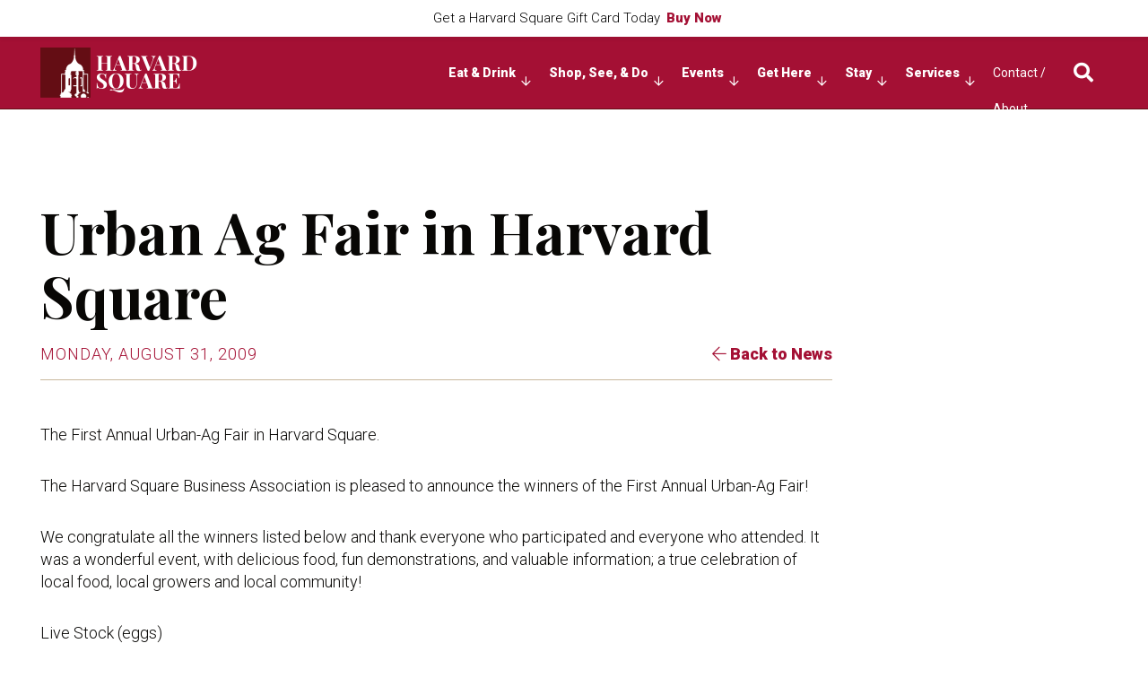

--- FILE ---
content_type: text/html; charset=UTF-8
request_url: https://www.harvardsquare.com/urban-ag-fair-in-harvard-square/
body_size: 29565
content:
<!DOCTYPE html>
<html lang="en-US">
<head>
<link rel="shortcut icon" href="https://www.harvardsquare.com/wp-content/themes/harvard-square/favicon.ico">
<meta charset="UTF-8">
<meta name="viewport" content="width=device-width, initial-scale=1, maximum-scale=1">
<title>Urban Ag Fair in Harvard Square &#8211; Harvard Square</title>
<meta name='robots' content='max-image-preview:large' />
<link rel="alternate" type="application/rss+xml" title="Harvard Square Feed" href="https://www.harvardsquare.com/feed/">

<!-- Google Tag Manager for WordPress by gtm4wp.com -->
<script data-cfasync="false" data-pagespeed-no-defer>
	var gtm4wp_datalayer_name = "dataLayer";
	var dataLayer = dataLayer || [];
</script>
<!-- End Google Tag Manager for WordPress by gtm4wp.com --><link rel='dns-prefetch' href='//www.harvardsquare.com' />
<link rel='dns-prefetch' href='//player.vimeo.com' />
<link rel='dns-prefetch' href='//kit.fontawesome.com' />
<link rel='dns-prefetch' href='//fonts.googleapis.com' />
<link rel="alternate" type="text/calendar" title="Harvard Square &raquo; iCal Feed" href="https://www.harvardsquare.com/events/?ical=1" />
<script type="text/javascript">
/* <![CDATA[ */
window._wpemojiSettings = {"baseUrl":"https:\/\/s.w.org\/images\/core\/emoji\/14.0.0\/72x72\/","ext":".png","svgUrl":"https:\/\/s.w.org\/images\/core\/emoji\/14.0.0\/svg\/","svgExt":".svg","source":{"concatemoji":"https:\/\/www.harvardsquare.com\/wp-includes\/js\/wp-emoji-release.min.js?ver=6.4.2"}};
/*! This file is auto-generated */
!function(i,n){var o,s,e;function c(e){try{var t={supportTests:e,timestamp:(new Date).valueOf()};sessionStorage.setItem(o,JSON.stringify(t))}catch(e){}}function p(e,t,n){e.clearRect(0,0,e.canvas.width,e.canvas.height),e.fillText(t,0,0);var t=new Uint32Array(e.getImageData(0,0,e.canvas.width,e.canvas.height).data),r=(e.clearRect(0,0,e.canvas.width,e.canvas.height),e.fillText(n,0,0),new Uint32Array(e.getImageData(0,0,e.canvas.width,e.canvas.height).data));return t.every(function(e,t){return e===r[t]})}function u(e,t,n){switch(t){case"flag":return n(e,"\ud83c\udff3\ufe0f\u200d\u26a7\ufe0f","\ud83c\udff3\ufe0f\u200b\u26a7\ufe0f")?!1:!n(e,"\ud83c\uddfa\ud83c\uddf3","\ud83c\uddfa\u200b\ud83c\uddf3")&&!n(e,"\ud83c\udff4\udb40\udc67\udb40\udc62\udb40\udc65\udb40\udc6e\udb40\udc67\udb40\udc7f","\ud83c\udff4\u200b\udb40\udc67\u200b\udb40\udc62\u200b\udb40\udc65\u200b\udb40\udc6e\u200b\udb40\udc67\u200b\udb40\udc7f");case"emoji":return!n(e,"\ud83e\udef1\ud83c\udffb\u200d\ud83e\udef2\ud83c\udfff","\ud83e\udef1\ud83c\udffb\u200b\ud83e\udef2\ud83c\udfff")}return!1}function f(e,t,n){var r="undefined"!=typeof WorkerGlobalScope&&self instanceof WorkerGlobalScope?new OffscreenCanvas(300,150):i.createElement("canvas"),a=r.getContext("2d",{willReadFrequently:!0}),o=(a.textBaseline="top",a.font="600 32px Arial",{});return e.forEach(function(e){o[e]=t(a,e,n)}),o}function t(e){var t=i.createElement("script");t.src=e,t.defer=!0,i.head.appendChild(t)}"undefined"!=typeof Promise&&(o="wpEmojiSettingsSupports",s=["flag","emoji"],n.supports={everything:!0,everythingExceptFlag:!0},e=new Promise(function(e){i.addEventListener("DOMContentLoaded",e,{once:!0})}),new Promise(function(t){var n=function(){try{var e=JSON.parse(sessionStorage.getItem(o));if("object"==typeof e&&"number"==typeof e.timestamp&&(new Date).valueOf()<e.timestamp+604800&&"object"==typeof e.supportTests)return e.supportTests}catch(e){}return null}();if(!n){if("undefined"!=typeof Worker&&"undefined"!=typeof OffscreenCanvas&&"undefined"!=typeof URL&&URL.createObjectURL&&"undefined"!=typeof Blob)try{var e="postMessage("+f.toString()+"("+[JSON.stringify(s),u.toString(),p.toString()].join(",")+"));",r=new Blob([e],{type:"text/javascript"}),a=new Worker(URL.createObjectURL(r),{name:"wpTestEmojiSupports"});return void(a.onmessage=function(e){c(n=e.data),a.terminate(),t(n)})}catch(e){}c(n=f(s,u,p))}t(n)}).then(function(e){for(var t in e)n.supports[t]=e[t],n.supports.everything=n.supports.everything&&n.supports[t],"flag"!==t&&(n.supports.everythingExceptFlag=n.supports.everythingExceptFlag&&n.supports[t]);n.supports.everythingExceptFlag=n.supports.everythingExceptFlag&&!n.supports.flag,n.DOMReady=!1,n.readyCallback=function(){n.DOMReady=!0}}).then(function(){return e}).then(function(){var e;n.supports.everything||(n.readyCallback(),(e=n.source||{}).concatemoji?t(e.concatemoji):e.wpemoji&&e.twemoji&&(t(e.twemoji),t(e.wpemoji)))}))}((window,document),window._wpemojiSettings);
/* ]]> */
</script>
<link rel='stylesheet' id='wp-notification-bars-css' href='https://www.harvardsquare.com/wp-content/plugins/wp-notification-bars/public/css/wp-notification-bars-public.css?ver=1.0.12' type='text/css' media='all' />
<link rel='stylesheet' id='sbi_styles-css' href='https://www.harvardsquare.com/wp-content/plugins/instagram-feed/css/sbi-styles.min.css?ver=6.2.9' type='text/css' media='all' />
<link rel='stylesheet' id='tribe-events-pro-mini-calendar-block-styles-css' href='https://www.harvardsquare.com/wp-content/plugins/events-calendar-pro/src/resources/css/tribe-events-pro-mini-calendar-block.min.css?ver=5.14.2.1' type='text/css' media='all' />
<style id='wp-emoji-styles-inline-css' type='text/css'>

	img.wp-smiley, img.emoji {
		display: inline !important;
		border: none !important;
		box-shadow: none !important;
		height: 1em !important;
		width: 1em !important;
		margin: 0 0.07em !important;
		vertical-align: -0.1em !important;
		background: none !important;
		padding: 0 !important;
	}
</style>
<link rel='stylesheet' id='wp-block-library-css' href='https://www.harvardsquare.com/wp-includes/css/dist/block-library/style.min.css?ver=6.4.2' type='text/css' media='all' />
<style id='classic-theme-styles-inline-css' type='text/css'>
/*! This file is auto-generated */
.wp-block-button__link{color:#fff;background-color:#32373c;border-radius:9999px;box-shadow:none;text-decoration:none;padding:calc(.667em + 2px) calc(1.333em + 2px);font-size:1.125em}.wp-block-file__button{background:#32373c;color:#fff;text-decoration:none}
</style>
<style id='global-styles-inline-css' type='text/css'>
body{--wp--preset--color--black: #000000;--wp--preset--color--cyan-bluish-gray: #abb8c3;--wp--preset--color--white: #ffffff;--wp--preset--color--pale-pink: #f78da7;--wp--preset--color--vivid-red: #cf2e2e;--wp--preset--color--luminous-vivid-orange: #ff6900;--wp--preset--color--luminous-vivid-amber: #fcb900;--wp--preset--color--light-green-cyan: #7bdcb5;--wp--preset--color--vivid-green-cyan: #00d084;--wp--preset--color--pale-cyan-blue: #8ed1fc;--wp--preset--color--vivid-cyan-blue: #0693e3;--wp--preset--color--vivid-purple: #9b51e0;--wp--preset--gradient--vivid-cyan-blue-to-vivid-purple: linear-gradient(135deg,rgba(6,147,227,1) 0%,rgb(155,81,224) 100%);--wp--preset--gradient--light-green-cyan-to-vivid-green-cyan: linear-gradient(135deg,rgb(122,220,180) 0%,rgb(0,208,130) 100%);--wp--preset--gradient--luminous-vivid-amber-to-luminous-vivid-orange: linear-gradient(135deg,rgba(252,185,0,1) 0%,rgba(255,105,0,1) 100%);--wp--preset--gradient--luminous-vivid-orange-to-vivid-red: linear-gradient(135deg,rgba(255,105,0,1) 0%,rgb(207,46,46) 100%);--wp--preset--gradient--very-light-gray-to-cyan-bluish-gray: linear-gradient(135deg,rgb(238,238,238) 0%,rgb(169,184,195) 100%);--wp--preset--gradient--cool-to-warm-spectrum: linear-gradient(135deg,rgb(74,234,220) 0%,rgb(151,120,209) 20%,rgb(207,42,186) 40%,rgb(238,44,130) 60%,rgb(251,105,98) 80%,rgb(254,248,76) 100%);--wp--preset--gradient--blush-light-purple: linear-gradient(135deg,rgb(255,206,236) 0%,rgb(152,150,240) 100%);--wp--preset--gradient--blush-bordeaux: linear-gradient(135deg,rgb(254,205,165) 0%,rgb(254,45,45) 50%,rgb(107,0,62) 100%);--wp--preset--gradient--luminous-dusk: linear-gradient(135deg,rgb(255,203,112) 0%,rgb(199,81,192) 50%,rgb(65,88,208) 100%);--wp--preset--gradient--pale-ocean: linear-gradient(135deg,rgb(255,245,203) 0%,rgb(182,227,212) 50%,rgb(51,167,181) 100%);--wp--preset--gradient--electric-grass: linear-gradient(135deg,rgb(202,248,128) 0%,rgb(113,206,126) 100%);--wp--preset--gradient--midnight: linear-gradient(135deg,rgb(2,3,129) 0%,rgb(40,116,252) 100%);--wp--preset--font-size--small: 13px;--wp--preset--font-size--medium: 20px;--wp--preset--font-size--large: 36px;--wp--preset--font-size--x-large: 42px;--wp--preset--spacing--20: 0.44rem;--wp--preset--spacing--30: 0.67rem;--wp--preset--spacing--40: 1rem;--wp--preset--spacing--50: 1.5rem;--wp--preset--spacing--60: 2.25rem;--wp--preset--spacing--70: 3.38rem;--wp--preset--spacing--80: 5.06rem;--wp--preset--shadow--natural: 6px 6px 9px rgba(0, 0, 0, 0.2);--wp--preset--shadow--deep: 12px 12px 50px rgba(0, 0, 0, 0.4);--wp--preset--shadow--sharp: 6px 6px 0px rgba(0, 0, 0, 0.2);--wp--preset--shadow--outlined: 6px 6px 0px -3px rgba(255, 255, 255, 1), 6px 6px rgba(0, 0, 0, 1);--wp--preset--shadow--crisp: 6px 6px 0px rgba(0, 0, 0, 1);}:where(.is-layout-flex){gap: 0.5em;}:where(.is-layout-grid){gap: 0.5em;}body .is-layout-flow > .alignleft{float: left;margin-inline-start: 0;margin-inline-end: 2em;}body .is-layout-flow > .alignright{float: right;margin-inline-start: 2em;margin-inline-end: 0;}body .is-layout-flow > .aligncenter{margin-left: auto !important;margin-right: auto !important;}body .is-layout-constrained > .alignleft{float: left;margin-inline-start: 0;margin-inline-end: 2em;}body .is-layout-constrained > .alignright{float: right;margin-inline-start: 2em;margin-inline-end: 0;}body .is-layout-constrained > .aligncenter{margin-left: auto !important;margin-right: auto !important;}body .is-layout-constrained > :where(:not(.alignleft):not(.alignright):not(.alignfull)){max-width: var(--wp--style--global--content-size);margin-left: auto !important;margin-right: auto !important;}body .is-layout-constrained > .alignwide{max-width: var(--wp--style--global--wide-size);}body .is-layout-flex{display: flex;}body .is-layout-flex{flex-wrap: wrap;align-items: center;}body .is-layout-flex > *{margin: 0;}body .is-layout-grid{display: grid;}body .is-layout-grid > *{margin: 0;}:where(.wp-block-columns.is-layout-flex){gap: 2em;}:where(.wp-block-columns.is-layout-grid){gap: 2em;}:where(.wp-block-post-template.is-layout-flex){gap: 1.25em;}:where(.wp-block-post-template.is-layout-grid){gap: 1.25em;}.has-black-color{color: var(--wp--preset--color--black) !important;}.has-cyan-bluish-gray-color{color: var(--wp--preset--color--cyan-bluish-gray) !important;}.has-white-color{color: var(--wp--preset--color--white) !important;}.has-pale-pink-color{color: var(--wp--preset--color--pale-pink) !important;}.has-vivid-red-color{color: var(--wp--preset--color--vivid-red) !important;}.has-luminous-vivid-orange-color{color: var(--wp--preset--color--luminous-vivid-orange) !important;}.has-luminous-vivid-amber-color{color: var(--wp--preset--color--luminous-vivid-amber) !important;}.has-light-green-cyan-color{color: var(--wp--preset--color--light-green-cyan) !important;}.has-vivid-green-cyan-color{color: var(--wp--preset--color--vivid-green-cyan) !important;}.has-pale-cyan-blue-color{color: var(--wp--preset--color--pale-cyan-blue) !important;}.has-vivid-cyan-blue-color{color: var(--wp--preset--color--vivid-cyan-blue) !important;}.has-vivid-purple-color{color: var(--wp--preset--color--vivid-purple) !important;}.has-black-background-color{background-color: var(--wp--preset--color--black) !important;}.has-cyan-bluish-gray-background-color{background-color: var(--wp--preset--color--cyan-bluish-gray) !important;}.has-white-background-color{background-color: var(--wp--preset--color--white) !important;}.has-pale-pink-background-color{background-color: var(--wp--preset--color--pale-pink) !important;}.has-vivid-red-background-color{background-color: var(--wp--preset--color--vivid-red) !important;}.has-luminous-vivid-orange-background-color{background-color: var(--wp--preset--color--luminous-vivid-orange) !important;}.has-luminous-vivid-amber-background-color{background-color: var(--wp--preset--color--luminous-vivid-amber) !important;}.has-light-green-cyan-background-color{background-color: var(--wp--preset--color--light-green-cyan) !important;}.has-vivid-green-cyan-background-color{background-color: var(--wp--preset--color--vivid-green-cyan) !important;}.has-pale-cyan-blue-background-color{background-color: var(--wp--preset--color--pale-cyan-blue) !important;}.has-vivid-cyan-blue-background-color{background-color: var(--wp--preset--color--vivid-cyan-blue) !important;}.has-vivid-purple-background-color{background-color: var(--wp--preset--color--vivid-purple) !important;}.has-black-border-color{border-color: var(--wp--preset--color--black) !important;}.has-cyan-bluish-gray-border-color{border-color: var(--wp--preset--color--cyan-bluish-gray) !important;}.has-white-border-color{border-color: var(--wp--preset--color--white) !important;}.has-pale-pink-border-color{border-color: var(--wp--preset--color--pale-pink) !important;}.has-vivid-red-border-color{border-color: var(--wp--preset--color--vivid-red) !important;}.has-luminous-vivid-orange-border-color{border-color: var(--wp--preset--color--luminous-vivid-orange) !important;}.has-luminous-vivid-amber-border-color{border-color: var(--wp--preset--color--luminous-vivid-amber) !important;}.has-light-green-cyan-border-color{border-color: var(--wp--preset--color--light-green-cyan) !important;}.has-vivid-green-cyan-border-color{border-color: var(--wp--preset--color--vivid-green-cyan) !important;}.has-pale-cyan-blue-border-color{border-color: var(--wp--preset--color--pale-cyan-blue) !important;}.has-vivid-cyan-blue-border-color{border-color: var(--wp--preset--color--vivid-cyan-blue) !important;}.has-vivid-purple-border-color{border-color: var(--wp--preset--color--vivid-purple) !important;}.has-vivid-cyan-blue-to-vivid-purple-gradient-background{background: var(--wp--preset--gradient--vivid-cyan-blue-to-vivid-purple) !important;}.has-light-green-cyan-to-vivid-green-cyan-gradient-background{background: var(--wp--preset--gradient--light-green-cyan-to-vivid-green-cyan) !important;}.has-luminous-vivid-amber-to-luminous-vivid-orange-gradient-background{background: var(--wp--preset--gradient--luminous-vivid-amber-to-luminous-vivid-orange) !important;}.has-luminous-vivid-orange-to-vivid-red-gradient-background{background: var(--wp--preset--gradient--luminous-vivid-orange-to-vivid-red) !important;}.has-very-light-gray-to-cyan-bluish-gray-gradient-background{background: var(--wp--preset--gradient--very-light-gray-to-cyan-bluish-gray) !important;}.has-cool-to-warm-spectrum-gradient-background{background: var(--wp--preset--gradient--cool-to-warm-spectrum) !important;}.has-blush-light-purple-gradient-background{background: var(--wp--preset--gradient--blush-light-purple) !important;}.has-blush-bordeaux-gradient-background{background: var(--wp--preset--gradient--blush-bordeaux) !important;}.has-luminous-dusk-gradient-background{background: var(--wp--preset--gradient--luminous-dusk) !important;}.has-pale-ocean-gradient-background{background: var(--wp--preset--gradient--pale-ocean) !important;}.has-electric-grass-gradient-background{background: var(--wp--preset--gradient--electric-grass) !important;}.has-midnight-gradient-background{background: var(--wp--preset--gradient--midnight) !important;}.has-small-font-size{font-size: var(--wp--preset--font-size--small) !important;}.has-medium-font-size{font-size: var(--wp--preset--font-size--medium) !important;}.has-large-font-size{font-size: var(--wp--preset--font-size--large) !important;}.has-x-large-font-size{font-size: var(--wp--preset--font-size--x-large) !important;}
.wp-block-navigation a:where(:not(.wp-element-button)){color: inherit;}
:where(.wp-block-post-template.is-layout-flex){gap: 1.25em;}:where(.wp-block-post-template.is-layout-grid){gap: 1.25em;}
:where(.wp-block-columns.is-layout-flex){gap: 2em;}:where(.wp-block-columns.is-layout-grid){gap: 2em;}
.wp-block-pullquote{font-size: 1.5em;line-height: 1.6;}
</style>
<link rel='stylesheet' id='_ning_font_awesome_css-css' href='https://www.harvardsquare.com/wp-content/plugins/angwp/assets/fonts/font-awesome/css/font-awesome.min.css?ver=1.6.2' type='text/css' media='all' />
<link rel='stylesheet' id='_ning_css-css' href='https://www.harvardsquare.com/wp-content/plugins/angwp/assets/dist/angwp.bundle.js.css?ver=1.6.2' type='text/css' media='all' />
<link rel='stylesheet' id='spr_col_animate_css-css' href='https://www.harvardsquare.com/wp-content/plugins/angwp/include/extensions/spr_columns/assets/css/animate.min.css?ver=1.6.2' type='text/css' media='all' />
<link rel='stylesheet' id='spr_col_css-css' href='https://www.harvardsquare.com/wp-content/plugins/angwp/include/extensions/spr_columns/assets/css/spr_columns.css?ver=1.6.2' type='text/css' media='all' />
<link rel='stylesheet' id='wp-job-manager-job-listings-css' href='https://www.harvardsquare.com/wp-content/plugins/wp-job-manager/assets/dist/css/job-listings.css?ver=d866e43503c5e047c6b0be0a9557cf8e' type='text/css' media='all' />
<link rel='stylesheet' id='dashicons-css' href='https://www.harvardsquare.com/wp-includes/css/dashicons.min.css?ver=6.4.2' type='text/css' media='all' />
<link rel='stylesheet' id='harvard_square-style-css' href='https://www.harvardsquare.com/wp-content/themes/harvard-square/style.css?ver=6.4.2' type='text/css' media='all' />
<link rel='stylesheet' id='bowst-press-google-fonts-css' href='https://fonts.googleapis.com/css?family=Playfair+Display%3A700%7CRoboto%3A300%2C300i%2C400%2C900&#038;display=swap&#038;ver=6.4.2' type='text/css' media='all' />
<link rel='stylesheet' id='harvard_square-global-styles-css' href='https://www.harvardsquare.com/wp-content/themes/harvard-square/public/css/globals.css?ver=1769933055' type='text/css' media='all' />
<script type="text/javascript" src="https://www.harvardsquare.com/wp-includes/js/jquery/jquery.min.js?ver=3.7.1" id="jquery-core-js"></script>
<script type="text/javascript" src="https://www.harvardsquare.com/wp-includes/js/jquery/jquery-migrate.min.js?ver=3.4.1" id="jquery-migrate-js"></script>
<script type="text/javascript" id="stripe_nfpluginsettings-js-extra">
/* <![CDATA[ */
var stripe_nfpluginsettings = {"clearLogRestUrl":"https:\/\/www.harvardsquare.com\/wp-json\/ninja-forms-stripe\/v1\/debug-log\/delete-all","clearLogButtonId":"stripe_clear_debug_logger","downloadLogRestUrl":"https:\/\/www.harvardsquare.com\/wp-json\/ninja-forms-stripe\/v1\/debug-log\/get-all","downloadLogButtonId":"stripe_download_debug_logger","_wpnonce":"07b8ce5306"};
/* ]]> */
</script>
<script type="text/javascript" src="https://www.harvardsquare.com/wp-content/plugins/ninja-forms-stripe/assets/js/nfpluginsettings.js?ver=3.2.7" id="stripe_nfpluginsettings-js"></script>
<script type="text/javascript" src="https://www.harvardsquare.com/wp-content/plugins/angwp/assets/dev/js/advertising.js?ver=6.4.2" id="adning_dummy_advertising-js"></script>
<script type="text/javascript" src="https://www.harvardsquare.com/wp-content/plugins/wp-notification-bars/public/js/wp-notification-bars-public.js?ver=1.0.12" id="wp-notification-bars-js"></script>
<script type="text/javascript" src="https://www.harvardsquare.com/wp-content/themes/harvard-square/public/js/libraries/modernizr-custom.js?ver=1769933055" id="modernizr-js"></script>
<script type="text/javascript" src="https://kit.fontawesome.com/8f77fcd640.js?ver=6.4.2" id="bowst-press-font-awesome-js"></script>
<link rel="https://api.w.org/" href="https://www.harvardsquare.com/wp-json/" /><link rel="alternate" type="application/json" href="https://www.harvardsquare.com/wp-json/wp/v2/posts/3882" /><link rel="canonical" href="https://www.harvardsquare.com/urban-ag-fair-in-harvard-square/" />
<link rel="alternate" type="application/json+oembed" href="https://www.harvardsquare.com/wp-json/oembed/1.0/embed?url=https%3A%2F%2Fwww.harvardsquare.com%2Furban-ag-fair-in-harvard-square%2F" />
<link rel="alternate" type="text/xml+oembed" href="https://www.harvardsquare.com/wp-json/oembed/1.0/embed?url=https%3A%2F%2Fwww.harvardsquare.com%2Furban-ag-fair-in-harvard-square%2F&#038;format=xml" />
<meta name="tec-api-version" content="v1"><meta name="tec-api-origin" content="https://www.harvardsquare.com"><link rel="alternate" href="https://www.harvardsquare.com/wp-json/tribe/events/v1/" />
<!-- Google Tag Manager for WordPress by gtm4wp.com -->
<!-- GTM Container placement set to manual -->
<script data-cfasync="false" data-pagespeed-no-defer type="text/javascript">
	var dataLayer_content = {"pagePostType":"post","pagePostType2":"single-post","pagePostAuthor":"harvardadmin","browserName":"","browserVersion":"","browserEngineName":"","browserEngineVersion":"","osName":"","osVersion":"","deviceType":"bot","deviceManufacturer":"","deviceModel":""};
	dataLayer.push( dataLayer_content );
</script>
<script data-cfasync="false">
(function(w,d,s,l,i){w[l]=w[l]||[];w[l].push({'gtm.start':
new Date().getTime(),event:'gtm.js'});var f=d.getElementsByTagName(s)[0],
j=d.createElement(s),dl=l!='dataLayer'?'&l='+l:'';j.async=true;j.src=
'//www.googletagmanager.com/gtm.'+'js?id='+i+dl;f.parentNode.insertBefore(j,f);
})(window,document,'script','dataLayer','GTM-K26Q8VJ');
</script>
<!-- End Google Tag Manager -->
<!-- End Google Tag Manager for WordPress by gtm4wp.com -->
<!-- Ads on this site are served by Adning v1.6.2 - adning.com -->
<style></style><!-- / Adning. -->

	<script>
	(function($) {
		$(document).on('facetwp-loaded', function() {
			$('.facetwp-facet').each(function() {
				var $facet = $(this);
				var facet_name = $facet.attr('data-name');
				var facet_label = FWP.settings.labels[facet_name];

				if ($facet.find('.facetwp-checkbox').length > 0 && $facet.closest('.facet-wrap').length < 1 && $facet.closest('.facetwp-flyout').length < 1) {
					$facet.wrap('<div class="facet-wrap"></div>');
					$facet.before('<h4 class="facet-label">' + facet_label + '</h4>');
				}
			});
		});
	})(jQuery);
	</script>
	<style type="text/css">/** Thursday 1st January 2026 23:13:27 UTC (core) **//** THIS FILE IS AUTOMATICALLY GENERATED - DO NOT MAKE MANUAL EDITS! **//** Custom CSS should be added to Mega Menu > Menu Themes > Custom Styling **/.mega-menu-last-modified-1767309207 { content: 'Thursday 1st January 2026 23:13:27 UTC'; }#mega-menu-wrap-primary, #mega-menu-wrap-primary #mega-menu-primary, #mega-menu-wrap-primary #mega-menu-primary ul.mega-sub-menu, #mega-menu-wrap-primary #mega-menu-primary li.mega-menu-item, #mega-menu-wrap-primary #mega-menu-primary li.mega-menu-row, #mega-menu-wrap-primary #mega-menu-primary li.mega-menu-column, #mega-menu-wrap-primary #mega-menu-primary a.mega-menu-link, #mega-menu-wrap-primary #mega-menu-primary span.mega-menu-badge {transition: none;border-radius: 0;box-shadow: none;background: none;border: 0;bottom: auto;box-sizing: border-box;clip: auto;color: #666;display: block;float: none;font-family: inherit;font-size: 14px;height: auto;left: auto;line-height: 1.7;list-style-type: none;margin: 0;min-height: auto;max-height: none;min-width: auto;max-width: none;opacity: 1;outline: none;overflow: visible;padding: 0;position: relative;pointer-events: auto;right: auto;text-align: left;text-decoration: none;text-indent: 0;text-transform: none;transform: none;top: auto;vertical-align: baseline;visibility: inherit;width: auto;word-wrap: break-word;white-space: normal;}#mega-menu-wrap-primary:before, #mega-menu-wrap-primary #mega-menu-primary:before, #mega-menu-wrap-primary #mega-menu-primary ul.mega-sub-menu:before, #mega-menu-wrap-primary #mega-menu-primary li.mega-menu-item:before, #mega-menu-wrap-primary #mega-menu-primary li.mega-menu-row:before, #mega-menu-wrap-primary #mega-menu-primary li.mega-menu-column:before, #mega-menu-wrap-primary #mega-menu-primary a.mega-menu-link:before, #mega-menu-wrap-primary #mega-menu-primary span.mega-menu-badge:before, #mega-menu-wrap-primary:after, #mega-menu-wrap-primary #mega-menu-primary:after, #mega-menu-wrap-primary #mega-menu-primary ul.mega-sub-menu:after, #mega-menu-wrap-primary #mega-menu-primary li.mega-menu-item:after, #mega-menu-wrap-primary #mega-menu-primary li.mega-menu-row:after, #mega-menu-wrap-primary #mega-menu-primary li.mega-menu-column:after, #mega-menu-wrap-primary #mega-menu-primary a.mega-menu-link:after, #mega-menu-wrap-primary #mega-menu-primary span.mega-menu-badge:after {display: none;}#mega-menu-wrap-primary {border-radius: 0;}@media only screen and (min-width: 992px) {#mega-menu-wrap-primary {background: rgba(34, 34, 34, 0);}}#mega-menu-wrap-primary.mega-keyboard-navigation .mega-menu-toggle:focus, #mega-menu-wrap-primary.mega-keyboard-navigation .mega-toggle-block:focus, #mega-menu-wrap-primary.mega-keyboard-navigation .mega-toggle-block a:focus, #mega-menu-wrap-primary.mega-keyboard-navigation .mega-toggle-block .mega-search input[type=text]:focus, #mega-menu-wrap-primary.mega-keyboard-navigation .mega-toggle-block button.mega-toggle-animated:focus, #mega-menu-wrap-primary.mega-keyboard-navigation #mega-menu-primary a:focus, #mega-menu-wrap-primary.mega-keyboard-navigation #mega-menu-primary input:focus, #mega-menu-wrap-primary.mega-keyboard-navigation #mega-menu-primary li.mega-menu-item a.mega-menu-link:focus {outline: 3px solid #109cde;outline-offset: -3px;}#mega-menu-wrap-primary.mega-keyboard-navigation .mega-toggle-block button.mega-toggle-animated:focus {outline-offset: 2px;}#mega-menu-wrap-primary.mega-keyboard-navigation > li.mega-menu-item > a.mega-menu-link:focus {background: rgba(34, 34, 34, 0);color: #fff;font-weight: normal;text-decoration: none;border-color: #fff;}@media only screen and (max-width: 991px) {#mega-menu-wrap-primary.mega-keyboard-navigation > li.mega-menu-item > a.mega-menu-link:focus {color: #fff;background: #333;}}#mega-menu-wrap-primary #mega-menu-primary {visibility: visible;text-align: left;padding: 0px 0px 0px 0px;}#mega-menu-wrap-primary #mega-menu-primary a.mega-menu-link {cursor: pointer;display: inline;}#mega-menu-wrap-primary #mega-menu-primary a.mega-menu-link .mega-description-group {vertical-align: middle;display: inline-block;transition: none;}#mega-menu-wrap-primary #mega-menu-primary a.mega-menu-link .mega-description-group .mega-menu-title, #mega-menu-wrap-primary #mega-menu-primary a.mega-menu-link .mega-description-group .mega-menu-description {transition: none;line-height: 1.5;display: block;}#mega-menu-wrap-primary #mega-menu-primary a.mega-menu-link .mega-description-group .mega-menu-description {font-style: italic;font-size: 0.8em;text-transform: none;font-weight: normal;}#mega-menu-wrap-primary #mega-menu-primary li.mega-menu-megamenu li.mega-menu-item.mega-icon-left.mega-has-description.mega-has-icon > a.mega-menu-link {display: flex;align-items: center;}#mega-menu-wrap-primary #mega-menu-primary li.mega-menu-megamenu li.mega-menu-item.mega-icon-left.mega-has-description.mega-has-icon > a.mega-menu-link:before {flex: 0 0 auto;align-self: flex-start;}#mega-menu-wrap-primary #mega-menu-primary li.mega-menu-tabbed.mega-menu-megamenu > ul.mega-sub-menu > li.mega-menu-item.mega-icon-left.mega-has-description.mega-has-icon > a.mega-menu-link {display: block;}#mega-menu-wrap-primary #mega-menu-primary li.mega-menu-item.mega-icon-top > a.mega-menu-link {display: table-cell;vertical-align: middle;line-height: initial;}#mega-menu-wrap-primary #mega-menu-primary li.mega-menu-item.mega-icon-top > a.mega-menu-link:before {display: block;margin: 0 0 6px 0;text-align: center;}#mega-menu-wrap-primary #mega-menu-primary li.mega-menu-item.mega-icon-top > a.mega-menu-link > span.mega-title-below {display: inline-block;transition: none;}@media only screen and (max-width: 991px) {#mega-menu-wrap-primary #mega-menu-primary > li.mega-menu-item.mega-icon-top > a.mega-menu-link {display: block;line-height: 40px;}#mega-menu-wrap-primary #mega-menu-primary > li.mega-menu-item.mega-icon-top > a.mega-menu-link:before {display: inline-block;margin: 0 6px 0 0;text-align: left;}}#mega-menu-wrap-primary #mega-menu-primary li.mega-menu-item.mega-icon-right > a.mega-menu-link:before {float: right;margin: 0 0 0 6px;}#mega-menu-wrap-primary #mega-menu-primary > li.mega-animating > ul.mega-sub-menu {pointer-events: none;}#mega-menu-wrap-primary #mega-menu-primary li.mega-disable-link > a.mega-menu-link, #mega-menu-wrap-primary #mega-menu-primary li.mega-menu-megamenu li.mega-disable-link > a.mega-menu-link {cursor: inherit;}#mega-menu-wrap-primary #mega-menu-primary li.mega-menu-item-has-children.mega-disable-link > a.mega-menu-link, #mega-menu-wrap-primary #mega-menu-primary li.mega-menu-megamenu > li.mega-menu-item-has-children.mega-disable-link > a.mega-menu-link {cursor: pointer;}#mega-menu-wrap-primary #mega-menu-primary p {margin-bottom: 10px;}#mega-menu-wrap-primary #mega-menu-primary input, #mega-menu-wrap-primary #mega-menu-primary img {max-width: 100%;}#mega-menu-wrap-primary #mega-menu-primary li.mega-menu-item > ul.mega-sub-menu {display: block;visibility: hidden;opacity: 1;pointer-events: auto;}@media only screen and (max-width: 991px) {#mega-menu-wrap-primary #mega-menu-primary li.mega-menu-item > ul.mega-sub-menu {display: none;visibility: visible;opacity: 1;}#mega-menu-wrap-primary #mega-menu-primary li.mega-menu-item.mega-toggle-on > ul.mega-sub-menu, #mega-menu-wrap-primary #mega-menu-primary li.mega-menu-megamenu.mega-menu-item.mega-toggle-on ul.mega-sub-menu {display: block;}#mega-menu-wrap-primary #mega-menu-primary li.mega-menu-megamenu.mega-menu-item.mega-toggle-on li.mega-hide-sub-menu-on-mobile > ul.mega-sub-menu, #mega-menu-wrap-primary #mega-menu-primary li.mega-hide-sub-menu-on-mobile > ul.mega-sub-menu {display: none;}}@media only screen and (min-width: 992px) {#mega-menu-wrap-primary #mega-menu-primary[data-effect="fade"] li.mega-menu-item > ul.mega-sub-menu {opacity: 0;transition: opacity 200ms ease-in, visibility 200ms ease-in;}#mega-menu-wrap-primary #mega-menu-primary[data-effect="fade"].mega-no-js li.mega-menu-item:hover > ul.mega-sub-menu, #mega-menu-wrap-primary #mega-menu-primary[data-effect="fade"].mega-no-js li.mega-menu-item:focus > ul.mega-sub-menu, #mega-menu-wrap-primary #mega-menu-primary[data-effect="fade"] li.mega-menu-item.mega-toggle-on > ul.mega-sub-menu, #mega-menu-wrap-primary #mega-menu-primary[data-effect="fade"] li.mega-menu-item.mega-menu-megamenu.mega-toggle-on ul.mega-sub-menu {opacity: 1;}#mega-menu-wrap-primary #mega-menu-primary[data-effect="fade_up"] li.mega-menu-item.mega-menu-megamenu > ul.mega-sub-menu, #mega-menu-wrap-primary #mega-menu-primary[data-effect="fade_up"] li.mega-menu-item.mega-menu-flyout ul.mega-sub-menu {opacity: 0;transform: translate(0, 10px);transition: opacity 200ms ease-in, transform 200ms ease-in, visibility 200ms ease-in;}#mega-menu-wrap-primary #mega-menu-primary[data-effect="fade_up"].mega-no-js li.mega-menu-item:hover > ul.mega-sub-menu, #mega-menu-wrap-primary #mega-menu-primary[data-effect="fade_up"].mega-no-js li.mega-menu-item:focus > ul.mega-sub-menu, #mega-menu-wrap-primary #mega-menu-primary[data-effect="fade_up"] li.mega-menu-item.mega-toggle-on > ul.mega-sub-menu, #mega-menu-wrap-primary #mega-menu-primary[data-effect="fade_up"] li.mega-menu-item.mega-menu-megamenu.mega-toggle-on ul.mega-sub-menu {opacity: 1;transform: translate(0, 0);}#mega-menu-wrap-primary #mega-menu-primary[data-effect="slide_up"] li.mega-menu-item.mega-menu-megamenu > ul.mega-sub-menu, #mega-menu-wrap-primary #mega-menu-primary[data-effect="slide_up"] li.mega-menu-item.mega-menu-flyout ul.mega-sub-menu {transform: translate(0, 10px);transition: transform 200ms ease-in, visibility 200ms ease-in;}#mega-menu-wrap-primary #mega-menu-primary[data-effect="slide_up"].mega-no-js li.mega-menu-item:hover > ul.mega-sub-menu, #mega-menu-wrap-primary #mega-menu-primary[data-effect="slide_up"].mega-no-js li.mega-menu-item:focus > ul.mega-sub-menu, #mega-menu-wrap-primary #mega-menu-primary[data-effect="slide_up"] li.mega-menu-item.mega-toggle-on > ul.mega-sub-menu, #mega-menu-wrap-primary #mega-menu-primary[data-effect="slide_up"] li.mega-menu-item.mega-menu-megamenu.mega-toggle-on ul.mega-sub-menu {transform: translate(0, 0);}}#mega-menu-wrap-primary #mega-menu-primary li.mega-menu-item.mega-menu-megamenu ul.mega-sub-menu li.mega-collapse-children > ul.mega-sub-menu {display: none;}#mega-menu-wrap-primary #mega-menu-primary li.mega-menu-item.mega-menu-megamenu ul.mega-sub-menu li.mega-collapse-children.mega-toggle-on > ul.mega-sub-menu {display: block;}#mega-menu-wrap-primary #mega-menu-primary.mega-no-js li.mega-menu-item:hover > ul.mega-sub-menu, #mega-menu-wrap-primary #mega-menu-primary.mega-no-js li.mega-menu-item:focus > ul.mega-sub-menu, #mega-menu-wrap-primary #mega-menu-primary li.mega-menu-item.mega-toggle-on > ul.mega-sub-menu {visibility: visible;}#mega-menu-wrap-primary #mega-menu-primary li.mega-menu-item.mega-menu-megamenu ul.mega-sub-menu ul.mega-sub-menu {visibility: inherit;opacity: 1;display: block;}#mega-menu-wrap-primary #mega-menu-primary li.mega-menu-item.mega-menu-megamenu ul.mega-sub-menu li.mega-1-columns > ul.mega-sub-menu > li.mega-menu-item {float: left;width: 100%;}#mega-menu-wrap-primary #mega-menu-primary li.mega-menu-item.mega-menu-megamenu ul.mega-sub-menu li.mega-2-columns > ul.mega-sub-menu > li.mega-menu-item {float: left;width: 50%;}#mega-menu-wrap-primary #mega-menu-primary li.mega-menu-item.mega-menu-megamenu ul.mega-sub-menu li.mega-3-columns > ul.mega-sub-menu > li.mega-menu-item {float: left;width: 33.33333%;}#mega-menu-wrap-primary #mega-menu-primary li.mega-menu-item.mega-menu-megamenu ul.mega-sub-menu li.mega-4-columns > ul.mega-sub-menu > li.mega-menu-item {float: left;width: 25%;}#mega-menu-wrap-primary #mega-menu-primary li.mega-menu-item.mega-menu-megamenu ul.mega-sub-menu li.mega-5-columns > ul.mega-sub-menu > li.mega-menu-item {float: left;width: 20%;}#mega-menu-wrap-primary #mega-menu-primary li.mega-menu-item.mega-menu-megamenu ul.mega-sub-menu li.mega-6-columns > ul.mega-sub-menu > li.mega-menu-item {float: left;width: 16.66667%;}#mega-menu-wrap-primary #mega-menu-primary li.mega-menu-item a[class^='dashicons']:before {font-family: dashicons;}#mega-menu-wrap-primary #mega-menu-primary li.mega-menu-item a.mega-menu-link:before {display: inline-block;font: inherit;font-family: dashicons;position: static;margin: 0 6px 0 0px;vertical-align: top;-webkit-font-smoothing: antialiased;-moz-osx-font-smoothing: grayscale;color: inherit;background: transparent;height: auto;width: auto;top: auto;}#mega-menu-wrap-primary #mega-menu-primary li.mega-menu-item.mega-hide-text a.mega-menu-link:before {margin: 0;}#mega-menu-wrap-primary #mega-menu-primary li.mega-menu-item.mega-hide-text li.mega-menu-item a.mega-menu-link:before {margin: 0 6px 0 0;}#mega-menu-wrap-primary #mega-menu-primary li.mega-align-bottom-left.mega-toggle-on > a.mega-menu-link {border-radius: 0;}#mega-menu-wrap-primary #mega-menu-primary li.mega-align-bottom-right > ul.mega-sub-menu {right: 0;}#mega-menu-wrap-primary #mega-menu-primary li.mega-align-bottom-right.mega-toggle-on > a.mega-menu-link {border-radius: 0;}#mega-menu-wrap-primary #mega-menu-primary > li.mega-menu-megamenu.mega-menu-item {position: static;}#mega-menu-wrap-primary #mega-menu-primary > li.mega-menu-item {margin: 0 0px 0 0;display: inline-block;height: auto;vertical-align: middle;}#mega-menu-wrap-primary #mega-menu-primary > li.mega-menu-item.mega-item-align-right {float: right;}@media only screen and (min-width: 992px) {#mega-menu-wrap-primary #mega-menu-primary > li.mega-menu-item.mega-item-align-right {margin: 0 0 0 0px;}}@media only screen and (min-width: 992px) {#mega-menu-wrap-primary #mega-menu-primary > li.mega-menu-item.mega-item-align-float-left {float: left;}}@media only screen and (min-width: 992px) {#mega-menu-wrap-primary #mega-menu-primary > li.mega-menu-item > a.mega-menu-link:hover {background: rgba(34, 34, 34, 0);color: #fff;font-weight: normal;text-decoration: none;border-color: #fff;}}#mega-menu-wrap-primary #mega-menu-primary > li.mega-menu-item.mega-toggle-on > a.mega-menu-link {background: rgba(34, 34, 34, 0);color: #fff;font-weight: normal;text-decoration: none;border-color: #fff;}@media only screen and (max-width: 991px) {#mega-menu-wrap-primary #mega-menu-primary > li.mega-menu-item.mega-toggle-on > a.mega-menu-link {color: #fff;background: #333;}}#mega-menu-wrap-primary #mega-menu-primary > li.mega-menu-item.mega-current-menu-item > a.mega-menu-link, #mega-menu-wrap-primary #mega-menu-primary > li.mega-menu-item.mega-current-menu-ancestor > a.mega-menu-link, #mega-menu-wrap-primary #mega-menu-primary > li.mega-menu-item.mega-current-page-ancestor > a.mega-menu-link {background: rgba(34, 34, 34, 0);color: #fff;font-weight: normal;text-decoration: none;border-color: #fff;}@media only screen and (max-width: 991px) {#mega-menu-wrap-primary #mega-menu-primary > li.mega-menu-item.mega-current-menu-item > a.mega-menu-link, #mega-menu-wrap-primary #mega-menu-primary > li.mega-menu-item.mega-current-menu-ancestor > a.mega-menu-link, #mega-menu-wrap-primary #mega-menu-primary > li.mega-menu-item.mega-current-page-ancestor > a.mega-menu-link {color: #fff;background: #333;}}#mega-menu-wrap-primary #mega-menu-primary > li.mega-menu-item > a.mega-menu-link {line-height: 40px;height: 40px;padding: 0px 10px 0px 10px;vertical-align: baseline;width: auto;display: block;color: #fff;text-transform: none;text-decoration: none;text-align: left;background: rgba(0, 0, 0, 0);border: 0;border-radius: 0;font-family: inherit;font-size: 14px;font-weight: normal;outline: none;}@media only screen and (min-width: 992px) {#mega-menu-wrap-primary #mega-menu-primary > li.mega-menu-item.mega-multi-line > a.mega-menu-link {line-height: inherit;display: table-cell;vertical-align: middle;}}@media only screen and (max-width: 991px) {#mega-menu-wrap-primary #mega-menu-primary > li.mega-menu-item.mega-multi-line > a.mega-menu-link br {display: none;}}@media only screen and (max-width: 991px) {#mega-menu-wrap-primary #mega-menu-primary > li.mega-menu-item {display: list-item;margin: 0;clear: both;border: 0;}#mega-menu-wrap-primary #mega-menu-primary > li.mega-menu-item.mega-item-align-right {float: none;}#mega-menu-wrap-primary #mega-menu-primary > li.mega-menu-item > a.mega-menu-link {border-radius: 0;border: 0;margin: 0;line-height: 40px;height: 40px;padding: 0 10px;background: transparent;text-align: left;color: #fff;font-size: 14px;}}#mega-menu-wrap-primary #mega-menu-primary li.mega-menu-megamenu > ul.mega-sub-menu > li.mega-menu-row {width: 100%;float: left;}#mega-menu-wrap-primary #mega-menu-primary li.mega-menu-megamenu > ul.mega-sub-menu > li.mega-menu-row .mega-menu-column {float: left;min-height: 1px;}@media only screen and (min-width: 992px) {#mega-menu-wrap-primary #mega-menu-primary li.mega-menu-megamenu > ul.mega-sub-menu > li.mega-menu-row > ul.mega-sub-menu > li.mega-menu-columns-1-of-1 {width: 100%;}#mega-menu-wrap-primary #mega-menu-primary li.mega-menu-megamenu > ul.mega-sub-menu > li.mega-menu-row > ul.mega-sub-menu > li.mega-menu-columns-1-of-2 {width: 50%;}#mega-menu-wrap-primary #mega-menu-primary li.mega-menu-megamenu > ul.mega-sub-menu > li.mega-menu-row > ul.mega-sub-menu > li.mega-menu-columns-2-of-2 {width: 100%;}#mega-menu-wrap-primary #mega-menu-primary li.mega-menu-megamenu > ul.mega-sub-menu > li.mega-menu-row > ul.mega-sub-menu > li.mega-menu-columns-1-of-3 {width: 33.33333%;}#mega-menu-wrap-primary #mega-menu-primary li.mega-menu-megamenu > ul.mega-sub-menu > li.mega-menu-row > ul.mega-sub-menu > li.mega-menu-columns-2-of-3 {width: 66.66667%;}#mega-menu-wrap-primary #mega-menu-primary li.mega-menu-megamenu > ul.mega-sub-menu > li.mega-menu-row > ul.mega-sub-menu > li.mega-menu-columns-3-of-3 {width: 100%;}#mega-menu-wrap-primary #mega-menu-primary li.mega-menu-megamenu > ul.mega-sub-menu > li.mega-menu-row > ul.mega-sub-menu > li.mega-menu-columns-1-of-4 {width: 25%;}#mega-menu-wrap-primary #mega-menu-primary li.mega-menu-megamenu > ul.mega-sub-menu > li.mega-menu-row > ul.mega-sub-menu > li.mega-menu-columns-2-of-4 {width: 50%;}#mega-menu-wrap-primary #mega-menu-primary li.mega-menu-megamenu > ul.mega-sub-menu > li.mega-menu-row > ul.mega-sub-menu > li.mega-menu-columns-3-of-4 {width: 75%;}#mega-menu-wrap-primary #mega-menu-primary li.mega-menu-megamenu > ul.mega-sub-menu > li.mega-menu-row > ul.mega-sub-menu > li.mega-menu-columns-4-of-4 {width: 100%;}#mega-menu-wrap-primary #mega-menu-primary li.mega-menu-megamenu > ul.mega-sub-menu > li.mega-menu-row > ul.mega-sub-menu > li.mega-menu-columns-1-of-5 {width: 20%;}#mega-menu-wrap-primary #mega-menu-primary li.mega-menu-megamenu > ul.mega-sub-menu > li.mega-menu-row > ul.mega-sub-menu > li.mega-menu-columns-2-of-5 {width: 40%;}#mega-menu-wrap-primary #mega-menu-primary li.mega-menu-megamenu > ul.mega-sub-menu > li.mega-menu-row > ul.mega-sub-menu > li.mega-menu-columns-3-of-5 {width: 60%;}#mega-menu-wrap-primary #mega-menu-primary li.mega-menu-megamenu > ul.mega-sub-menu > li.mega-menu-row > ul.mega-sub-menu > li.mega-menu-columns-4-of-5 {width: 80%;}#mega-menu-wrap-primary #mega-menu-primary li.mega-menu-megamenu > ul.mega-sub-menu > li.mega-menu-row > ul.mega-sub-menu > li.mega-menu-columns-5-of-5 {width: 100%;}#mega-menu-wrap-primary #mega-menu-primary li.mega-menu-megamenu > ul.mega-sub-menu > li.mega-menu-row > ul.mega-sub-menu > li.mega-menu-columns-1-of-6 {width: 16.66667%;}#mega-menu-wrap-primary #mega-menu-primary li.mega-menu-megamenu > ul.mega-sub-menu > li.mega-menu-row > ul.mega-sub-menu > li.mega-menu-columns-2-of-6 {width: 33.33333%;}#mega-menu-wrap-primary #mega-menu-primary li.mega-menu-megamenu > ul.mega-sub-menu > li.mega-menu-row > ul.mega-sub-menu > li.mega-menu-columns-3-of-6 {width: 50%;}#mega-menu-wrap-primary #mega-menu-primary li.mega-menu-megamenu > ul.mega-sub-menu > li.mega-menu-row > ul.mega-sub-menu > li.mega-menu-columns-4-of-6 {width: 66.66667%;}#mega-menu-wrap-primary #mega-menu-primary li.mega-menu-megamenu > ul.mega-sub-menu > li.mega-menu-row > ul.mega-sub-menu > li.mega-menu-columns-5-of-6 {width: 83.33333%;}#mega-menu-wrap-primary #mega-menu-primary li.mega-menu-megamenu > ul.mega-sub-menu > li.mega-menu-row > ul.mega-sub-menu > li.mega-menu-columns-6-of-6 {width: 100%;}#mega-menu-wrap-primary #mega-menu-primary li.mega-menu-megamenu > ul.mega-sub-menu > li.mega-menu-row > ul.mega-sub-menu > li.mega-menu-columns-1-of-7 {width: 14.28571%;}#mega-menu-wrap-primary #mega-menu-primary li.mega-menu-megamenu > ul.mega-sub-menu > li.mega-menu-row > ul.mega-sub-menu > li.mega-menu-columns-2-of-7 {width: 28.57143%;}#mega-menu-wrap-primary #mega-menu-primary li.mega-menu-megamenu > ul.mega-sub-menu > li.mega-menu-row > ul.mega-sub-menu > li.mega-menu-columns-3-of-7 {width: 42.85714%;}#mega-menu-wrap-primary #mega-menu-primary li.mega-menu-megamenu > ul.mega-sub-menu > li.mega-menu-row > ul.mega-sub-menu > li.mega-menu-columns-4-of-7 {width: 57.14286%;}#mega-menu-wrap-primary #mega-menu-primary li.mega-menu-megamenu > ul.mega-sub-menu > li.mega-menu-row > ul.mega-sub-menu > li.mega-menu-columns-5-of-7 {width: 71.42857%;}#mega-menu-wrap-primary #mega-menu-primary li.mega-menu-megamenu > ul.mega-sub-menu > li.mega-menu-row > ul.mega-sub-menu > li.mega-menu-columns-6-of-7 {width: 85.71429%;}#mega-menu-wrap-primary #mega-menu-primary li.mega-menu-megamenu > ul.mega-sub-menu > li.mega-menu-row > ul.mega-sub-menu > li.mega-menu-columns-7-of-7 {width: 100%;}#mega-menu-wrap-primary #mega-menu-primary li.mega-menu-megamenu > ul.mega-sub-menu > li.mega-menu-row > ul.mega-sub-menu > li.mega-menu-columns-1-of-8 {width: 12.5%;}#mega-menu-wrap-primary #mega-menu-primary li.mega-menu-megamenu > ul.mega-sub-menu > li.mega-menu-row > ul.mega-sub-menu > li.mega-menu-columns-2-of-8 {width: 25%;}#mega-menu-wrap-primary #mega-menu-primary li.mega-menu-megamenu > ul.mega-sub-menu > li.mega-menu-row > ul.mega-sub-menu > li.mega-menu-columns-3-of-8 {width: 37.5%;}#mega-menu-wrap-primary #mega-menu-primary li.mega-menu-megamenu > ul.mega-sub-menu > li.mega-menu-row > ul.mega-sub-menu > li.mega-menu-columns-4-of-8 {width: 50%;}#mega-menu-wrap-primary #mega-menu-primary li.mega-menu-megamenu > ul.mega-sub-menu > li.mega-menu-row > ul.mega-sub-menu > li.mega-menu-columns-5-of-8 {width: 62.5%;}#mega-menu-wrap-primary #mega-menu-primary li.mega-menu-megamenu > ul.mega-sub-menu > li.mega-menu-row > ul.mega-sub-menu > li.mega-menu-columns-6-of-8 {width: 75%;}#mega-menu-wrap-primary #mega-menu-primary li.mega-menu-megamenu > ul.mega-sub-menu > li.mega-menu-row > ul.mega-sub-menu > li.mega-menu-columns-7-of-8 {width: 87.5%;}#mega-menu-wrap-primary #mega-menu-primary li.mega-menu-megamenu > ul.mega-sub-menu > li.mega-menu-row > ul.mega-sub-menu > li.mega-menu-columns-8-of-8 {width: 100%;}#mega-menu-wrap-primary #mega-menu-primary li.mega-menu-megamenu > ul.mega-sub-menu > li.mega-menu-row > ul.mega-sub-menu > li.mega-menu-columns-1-of-9 {width: 11.11111%;}#mega-menu-wrap-primary #mega-menu-primary li.mega-menu-megamenu > ul.mega-sub-menu > li.mega-menu-row > ul.mega-sub-menu > li.mega-menu-columns-2-of-9 {width: 22.22222%;}#mega-menu-wrap-primary #mega-menu-primary li.mega-menu-megamenu > ul.mega-sub-menu > li.mega-menu-row > ul.mega-sub-menu > li.mega-menu-columns-3-of-9 {width: 33.33333%;}#mega-menu-wrap-primary #mega-menu-primary li.mega-menu-megamenu > ul.mega-sub-menu > li.mega-menu-row > ul.mega-sub-menu > li.mega-menu-columns-4-of-9 {width: 44.44444%;}#mega-menu-wrap-primary #mega-menu-primary li.mega-menu-megamenu > ul.mega-sub-menu > li.mega-menu-row > ul.mega-sub-menu > li.mega-menu-columns-5-of-9 {width: 55.55556%;}#mega-menu-wrap-primary #mega-menu-primary li.mega-menu-megamenu > ul.mega-sub-menu > li.mega-menu-row > ul.mega-sub-menu > li.mega-menu-columns-6-of-9 {width: 66.66667%;}#mega-menu-wrap-primary #mega-menu-primary li.mega-menu-megamenu > ul.mega-sub-menu > li.mega-menu-row > ul.mega-sub-menu > li.mega-menu-columns-7-of-9 {width: 77.77778%;}#mega-menu-wrap-primary #mega-menu-primary li.mega-menu-megamenu > ul.mega-sub-menu > li.mega-menu-row > ul.mega-sub-menu > li.mega-menu-columns-8-of-9 {width: 88.88889%;}#mega-menu-wrap-primary #mega-menu-primary li.mega-menu-megamenu > ul.mega-sub-menu > li.mega-menu-row > ul.mega-sub-menu > li.mega-menu-columns-9-of-9 {width: 100%;}#mega-menu-wrap-primary #mega-menu-primary li.mega-menu-megamenu > ul.mega-sub-menu > li.mega-menu-row > ul.mega-sub-menu > li.mega-menu-columns-1-of-10 {width: 10%;}#mega-menu-wrap-primary #mega-menu-primary li.mega-menu-megamenu > ul.mega-sub-menu > li.mega-menu-row > ul.mega-sub-menu > li.mega-menu-columns-2-of-10 {width: 20%;}#mega-menu-wrap-primary #mega-menu-primary li.mega-menu-megamenu > ul.mega-sub-menu > li.mega-menu-row > ul.mega-sub-menu > li.mega-menu-columns-3-of-10 {width: 30%;}#mega-menu-wrap-primary #mega-menu-primary li.mega-menu-megamenu > ul.mega-sub-menu > li.mega-menu-row > ul.mega-sub-menu > li.mega-menu-columns-4-of-10 {width: 40%;}#mega-menu-wrap-primary #mega-menu-primary li.mega-menu-megamenu > ul.mega-sub-menu > li.mega-menu-row > ul.mega-sub-menu > li.mega-menu-columns-5-of-10 {width: 50%;}#mega-menu-wrap-primary #mega-menu-primary li.mega-menu-megamenu > ul.mega-sub-menu > li.mega-menu-row > ul.mega-sub-menu > li.mega-menu-columns-6-of-10 {width: 60%;}#mega-menu-wrap-primary #mega-menu-primary li.mega-menu-megamenu > ul.mega-sub-menu > li.mega-menu-row > ul.mega-sub-menu > li.mega-menu-columns-7-of-10 {width: 70%;}#mega-menu-wrap-primary #mega-menu-primary li.mega-menu-megamenu > ul.mega-sub-menu > li.mega-menu-row > ul.mega-sub-menu > li.mega-menu-columns-8-of-10 {width: 80%;}#mega-menu-wrap-primary #mega-menu-primary li.mega-menu-megamenu > ul.mega-sub-menu > li.mega-menu-row > ul.mega-sub-menu > li.mega-menu-columns-9-of-10 {width: 90%;}#mega-menu-wrap-primary #mega-menu-primary li.mega-menu-megamenu > ul.mega-sub-menu > li.mega-menu-row > ul.mega-sub-menu > li.mega-menu-columns-10-of-10 {width: 100%;}#mega-menu-wrap-primary #mega-menu-primary li.mega-menu-megamenu > ul.mega-sub-menu > li.mega-menu-row > ul.mega-sub-menu > li.mega-menu-columns-1-of-11 {width: 9.09091%;}#mega-menu-wrap-primary #mega-menu-primary li.mega-menu-megamenu > ul.mega-sub-menu > li.mega-menu-row > ul.mega-sub-menu > li.mega-menu-columns-2-of-11 {width: 18.18182%;}#mega-menu-wrap-primary #mega-menu-primary li.mega-menu-megamenu > ul.mega-sub-menu > li.mega-menu-row > ul.mega-sub-menu > li.mega-menu-columns-3-of-11 {width: 27.27273%;}#mega-menu-wrap-primary #mega-menu-primary li.mega-menu-megamenu > ul.mega-sub-menu > li.mega-menu-row > ul.mega-sub-menu > li.mega-menu-columns-4-of-11 {width: 36.36364%;}#mega-menu-wrap-primary #mega-menu-primary li.mega-menu-megamenu > ul.mega-sub-menu > li.mega-menu-row > ul.mega-sub-menu > li.mega-menu-columns-5-of-11 {width: 45.45455%;}#mega-menu-wrap-primary #mega-menu-primary li.mega-menu-megamenu > ul.mega-sub-menu > li.mega-menu-row > ul.mega-sub-menu > li.mega-menu-columns-6-of-11 {width: 54.54545%;}#mega-menu-wrap-primary #mega-menu-primary li.mega-menu-megamenu > ul.mega-sub-menu > li.mega-menu-row > ul.mega-sub-menu > li.mega-menu-columns-7-of-11 {width: 63.63636%;}#mega-menu-wrap-primary #mega-menu-primary li.mega-menu-megamenu > ul.mega-sub-menu > li.mega-menu-row > ul.mega-sub-menu > li.mega-menu-columns-8-of-11 {width: 72.72727%;}#mega-menu-wrap-primary #mega-menu-primary li.mega-menu-megamenu > ul.mega-sub-menu > li.mega-menu-row > ul.mega-sub-menu > li.mega-menu-columns-9-of-11 {width: 81.81818%;}#mega-menu-wrap-primary #mega-menu-primary li.mega-menu-megamenu > ul.mega-sub-menu > li.mega-menu-row > ul.mega-sub-menu > li.mega-menu-columns-10-of-11 {width: 90.90909%;}#mega-menu-wrap-primary #mega-menu-primary li.mega-menu-megamenu > ul.mega-sub-menu > li.mega-menu-row > ul.mega-sub-menu > li.mega-menu-columns-11-of-11 {width: 100%;}#mega-menu-wrap-primary #mega-menu-primary li.mega-menu-megamenu > ul.mega-sub-menu > li.mega-menu-row > ul.mega-sub-menu > li.mega-menu-columns-1-of-12 {width: 8.33333%;}#mega-menu-wrap-primary #mega-menu-primary li.mega-menu-megamenu > ul.mega-sub-menu > li.mega-menu-row > ul.mega-sub-menu > li.mega-menu-columns-2-of-12 {width: 16.66667%;}#mega-menu-wrap-primary #mega-menu-primary li.mega-menu-megamenu > ul.mega-sub-menu > li.mega-menu-row > ul.mega-sub-menu > li.mega-menu-columns-3-of-12 {width: 25%;}#mega-menu-wrap-primary #mega-menu-primary li.mega-menu-megamenu > ul.mega-sub-menu > li.mega-menu-row > ul.mega-sub-menu > li.mega-menu-columns-4-of-12 {width: 33.33333%;}#mega-menu-wrap-primary #mega-menu-primary li.mega-menu-megamenu > ul.mega-sub-menu > li.mega-menu-row > ul.mega-sub-menu > li.mega-menu-columns-5-of-12 {width: 41.66667%;}#mega-menu-wrap-primary #mega-menu-primary li.mega-menu-megamenu > ul.mega-sub-menu > li.mega-menu-row > ul.mega-sub-menu > li.mega-menu-columns-6-of-12 {width: 50%;}#mega-menu-wrap-primary #mega-menu-primary li.mega-menu-megamenu > ul.mega-sub-menu > li.mega-menu-row > ul.mega-sub-menu > li.mega-menu-columns-7-of-12 {width: 58.33333%;}#mega-menu-wrap-primary #mega-menu-primary li.mega-menu-megamenu > ul.mega-sub-menu > li.mega-menu-row > ul.mega-sub-menu > li.mega-menu-columns-8-of-12 {width: 66.66667%;}#mega-menu-wrap-primary #mega-menu-primary li.mega-menu-megamenu > ul.mega-sub-menu > li.mega-menu-row > ul.mega-sub-menu > li.mega-menu-columns-9-of-12 {width: 75%;}#mega-menu-wrap-primary #mega-menu-primary li.mega-menu-megamenu > ul.mega-sub-menu > li.mega-menu-row > ul.mega-sub-menu > li.mega-menu-columns-10-of-12 {width: 83.33333%;}#mega-menu-wrap-primary #mega-menu-primary li.mega-menu-megamenu > ul.mega-sub-menu > li.mega-menu-row > ul.mega-sub-menu > li.mega-menu-columns-11-of-12 {width: 91.66667%;}#mega-menu-wrap-primary #mega-menu-primary li.mega-menu-megamenu > ul.mega-sub-menu > li.mega-menu-row > ul.mega-sub-menu > li.mega-menu-columns-12-of-12 {width: 100%;}}@media only screen and (max-width: 991px) {#mega-menu-wrap-primary #mega-menu-primary li.mega-menu-megamenu > ul.mega-sub-menu > li.mega-menu-row > ul.mega-sub-menu > li.mega-menu-column {width: 100%;clear: both;}}#mega-menu-wrap-primary #mega-menu-primary li.mega-menu-megamenu > ul.mega-sub-menu > li.mega-menu-row .mega-menu-column > ul.mega-sub-menu > li.mega-menu-item {padding: 15px 15px 15px 15px;width: 100%;}#mega-menu-wrap-primary #mega-menu-primary > li.mega-menu-megamenu > ul.mega-sub-menu {z-index: 999;border-radius: 0;background: #f1f1f1;border: 0;padding: 0px 0px 0px 0px;position: absolute;width: 100%;max-width: none;left: 0;}@media only screen and (max-width: 991px) {#mega-menu-wrap-primary #mega-menu-primary > li.mega-menu-megamenu > ul.mega-sub-menu {float: left;position: static;width: 100%;}}@media only screen and (min-width: 992px) {#mega-menu-wrap-primary #mega-menu-primary > li.mega-menu-megamenu > ul.mega-sub-menu li.mega-menu-columns-1-of-1 {width: 100%;}#mega-menu-wrap-primary #mega-menu-primary > li.mega-menu-megamenu > ul.mega-sub-menu li.mega-menu-columns-1-of-2 {width: 50%;}#mega-menu-wrap-primary #mega-menu-primary > li.mega-menu-megamenu > ul.mega-sub-menu li.mega-menu-columns-2-of-2 {width: 100%;}#mega-menu-wrap-primary #mega-menu-primary > li.mega-menu-megamenu > ul.mega-sub-menu li.mega-menu-columns-1-of-3 {width: 33.33333%;}#mega-menu-wrap-primary #mega-menu-primary > li.mega-menu-megamenu > ul.mega-sub-menu li.mega-menu-columns-2-of-3 {width: 66.66667%;}#mega-menu-wrap-primary #mega-menu-primary > li.mega-menu-megamenu > ul.mega-sub-menu li.mega-menu-columns-3-of-3 {width: 100%;}#mega-menu-wrap-primary #mega-menu-primary > li.mega-menu-megamenu > ul.mega-sub-menu li.mega-menu-columns-1-of-4 {width: 25%;}#mega-menu-wrap-primary #mega-menu-primary > li.mega-menu-megamenu > ul.mega-sub-menu li.mega-menu-columns-2-of-4 {width: 50%;}#mega-menu-wrap-primary #mega-menu-primary > li.mega-menu-megamenu > ul.mega-sub-menu li.mega-menu-columns-3-of-4 {width: 75%;}#mega-menu-wrap-primary #mega-menu-primary > li.mega-menu-megamenu > ul.mega-sub-menu li.mega-menu-columns-4-of-4 {width: 100%;}#mega-menu-wrap-primary #mega-menu-primary > li.mega-menu-megamenu > ul.mega-sub-menu li.mega-menu-columns-1-of-5 {width: 20%;}#mega-menu-wrap-primary #mega-menu-primary > li.mega-menu-megamenu > ul.mega-sub-menu li.mega-menu-columns-2-of-5 {width: 40%;}#mega-menu-wrap-primary #mega-menu-primary > li.mega-menu-megamenu > ul.mega-sub-menu li.mega-menu-columns-3-of-5 {width: 60%;}#mega-menu-wrap-primary #mega-menu-primary > li.mega-menu-megamenu > ul.mega-sub-menu li.mega-menu-columns-4-of-5 {width: 80%;}#mega-menu-wrap-primary #mega-menu-primary > li.mega-menu-megamenu > ul.mega-sub-menu li.mega-menu-columns-5-of-5 {width: 100%;}#mega-menu-wrap-primary #mega-menu-primary > li.mega-menu-megamenu > ul.mega-sub-menu li.mega-menu-columns-1-of-6 {width: 16.66667%;}#mega-menu-wrap-primary #mega-menu-primary > li.mega-menu-megamenu > ul.mega-sub-menu li.mega-menu-columns-2-of-6 {width: 33.33333%;}#mega-menu-wrap-primary #mega-menu-primary > li.mega-menu-megamenu > ul.mega-sub-menu li.mega-menu-columns-3-of-6 {width: 50%;}#mega-menu-wrap-primary #mega-menu-primary > li.mega-menu-megamenu > ul.mega-sub-menu li.mega-menu-columns-4-of-6 {width: 66.66667%;}#mega-menu-wrap-primary #mega-menu-primary > li.mega-menu-megamenu > ul.mega-sub-menu li.mega-menu-columns-5-of-6 {width: 83.33333%;}#mega-menu-wrap-primary #mega-menu-primary > li.mega-menu-megamenu > ul.mega-sub-menu li.mega-menu-columns-6-of-6 {width: 100%;}#mega-menu-wrap-primary #mega-menu-primary > li.mega-menu-megamenu > ul.mega-sub-menu li.mega-menu-columns-1-of-7 {width: 14.28571%;}#mega-menu-wrap-primary #mega-menu-primary > li.mega-menu-megamenu > ul.mega-sub-menu li.mega-menu-columns-2-of-7 {width: 28.57143%;}#mega-menu-wrap-primary #mega-menu-primary > li.mega-menu-megamenu > ul.mega-sub-menu li.mega-menu-columns-3-of-7 {width: 42.85714%;}#mega-menu-wrap-primary #mega-menu-primary > li.mega-menu-megamenu > ul.mega-sub-menu li.mega-menu-columns-4-of-7 {width: 57.14286%;}#mega-menu-wrap-primary #mega-menu-primary > li.mega-menu-megamenu > ul.mega-sub-menu li.mega-menu-columns-5-of-7 {width: 71.42857%;}#mega-menu-wrap-primary #mega-menu-primary > li.mega-menu-megamenu > ul.mega-sub-menu li.mega-menu-columns-6-of-7 {width: 85.71429%;}#mega-menu-wrap-primary #mega-menu-primary > li.mega-menu-megamenu > ul.mega-sub-menu li.mega-menu-columns-7-of-7 {width: 100%;}#mega-menu-wrap-primary #mega-menu-primary > li.mega-menu-megamenu > ul.mega-sub-menu li.mega-menu-columns-1-of-8 {width: 12.5%;}#mega-menu-wrap-primary #mega-menu-primary > li.mega-menu-megamenu > ul.mega-sub-menu li.mega-menu-columns-2-of-8 {width: 25%;}#mega-menu-wrap-primary #mega-menu-primary > li.mega-menu-megamenu > ul.mega-sub-menu li.mega-menu-columns-3-of-8 {width: 37.5%;}#mega-menu-wrap-primary #mega-menu-primary > li.mega-menu-megamenu > ul.mega-sub-menu li.mega-menu-columns-4-of-8 {width: 50%;}#mega-menu-wrap-primary #mega-menu-primary > li.mega-menu-megamenu > ul.mega-sub-menu li.mega-menu-columns-5-of-8 {width: 62.5%;}#mega-menu-wrap-primary #mega-menu-primary > li.mega-menu-megamenu > ul.mega-sub-menu li.mega-menu-columns-6-of-8 {width: 75%;}#mega-menu-wrap-primary #mega-menu-primary > li.mega-menu-megamenu > ul.mega-sub-menu li.mega-menu-columns-7-of-8 {width: 87.5%;}#mega-menu-wrap-primary #mega-menu-primary > li.mega-menu-megamenu > ul.mega-sub-menu li.mega-menu-columns-8-of-8 {width: 100%;}#mega-menu-wrap-primary #mega-menu-primary > li.mega-menu-megamenu > ul.mega-sub-menu li.mega-menu-columns-1-of-9 {width: 11.11111%;}#mega-menu-wrap-primary #mega-menu-primary > li.mega-menu-megamenu > ul.mega-sub-menu li.mega-menu-columns-2-of-9 {width: 22.22222%;}#mega-menu-wrap-primary #mega-menu-primary > li.mega-menu-megamenu > ul.mega-sub-menu li.mega-menu-columns-3-of-9 {width: 33.33333%;}#mega-menu-wrap-primary #mega-menu-primary > li.mega-menu-megamenu > ul.mega-sub-menu li.mega-menu-columns-4-of-9 {width: 44.44444%;}#mega-menu-wrap-primary #mega-menu-primary > li.mega-menu-megamenu > ul.mega-sub-menu li.mega-menu-columns-5-of-9 {width: 55.55556%;}#mega-menu-wrap-primary #mega-menu-primary > li.mega-menu-megamenu > ul.mega-sub-menu li.mega-menu-columns-6-of-9 {width: 66.66667%;}#mega-menu-wrap-primary #mega-menu-primary > li.mega-menu-megamenu > ul.mega-sub-menu li.mega-menu-columns-7-of-9 {width: 77.77778%;}#mega-menu-wrap-primary #mega-menu-primary > li.mega-menu-megamenu > ul.mega-sub-menu li.mega-menu-columns-8-of-9 {width: 88.88889%;}#mega-menu-wrap-primary #mega-menu-primary > li.mega-menu-megamenu > ul.mega-sub-menu li.mega-menu-columns-9-of-9 {width: 100%;}#mega-menu-wrap-primary #mega-menu-primary > li.mega-menu-megamenu > ul.mega-sub-menu li.mega-menu-columns-1-of-10 {width: 10%;}#mega-menu-wrap-primary #mega-menu-primary > li.mega-menu-megamenu > ul.mega-sub-menu li.mega-menu-columns-2-of-10 {width: 20%;}#mega-menu-wrap-primary #mega-menu-primary > li.mega-menu-megamenu > ul.mega-sub-menu li.mega-menu-columns-3-of-10 {width: 30%;}#mega-menu-wrap-primary #mega-menu-primary > li.mega-menu-megamenu > ul.mega-sub-menu li.mega-menu-columns-4-of-10 {width: 40%;}#mega-menu-wrap-primary #mega-menu-primary > li.mega-menu-megamenu > ul.mega-sub-menu li.mega-menu-columns-5-of-10 {width: 50%;}#mega-menu-wrap-primary #mega-menu-primary > li.mega-menu-megamenu > ul.mega-sub-menu li.mega-menu-columns-6-of-10 {width: 60%;}#mega-menu-wrap-primary #mega-menu-primary > li.mega-menu-megamenu > ul.mega-sub-menu li.mega-menu-columns-7-of-10 {width: 70%;}#mega-menu-wrap-primary #mega-menu-primary > li.mega-menu-megamenu > ul.mega-sub-menu li.mega-menu-columns-8-of-10 {width: 80%;}#mega-menu-wrap-primary #mega-menu-primary > li.mega-menu-megamenu > ul.mega-sub-menu li.mega-menu-columns-9-of-10 {width: 90%;}#mega-menu-wrap-primary #mega-menu-primary > li.mega-menu-megamenu > ul.mega-sub-menu li.mega-menu-columns-10-of-10 {width: 100%;}#mega-menu-wrap-primary #mega-menu-primary > li.mega-menu-megamenu > ul.mega-sub-menu li.mega-menu-columns-1-of-11 {width: 9.09091%;}#mega-menu-wrap-primary #mega-menu-primary > li.mega-menu-megamenu > ul.mega-sub-menu li.mega-menu-columns-2-of-11 {width: 18.18182%;}#mega-menu-wrap-primary #mega-menu-primary > li.mega-menu-megamenu > ul.mega-sub-menu li.mega-menu-columns-3-of-11 {width: 27.27273%;}#mega-menu-wrap-primary #mega-menu-primary > li.mega-menu-megamenu > ul.mega-sub-menu li.mega-menu-columns-4-of-11 {width: 36.36364%;}#mega-menu-wrap-primary #mega-menu-primary > li.mega-menu-megamenu > ul.mega-sub-menu li.mega-menu-columns-5-of-11 {width: 45.45455%;}#mega-menu-wrap-primary #mega-menu-primary > li.mega-menu-megamenu > ul.mega-sub-menu li.mega-menu-columns-6-of-11 {width: 54.54545%;}#mega-menu-wrap-primary #mega-menu-primary > li.mega-menu-megamenu > ul.mega-sub-menu li.mega-menu-columns-7-of-11 {width: 63.63636%;}#mega-menu-wrap-primary #mega-menu-primary > li.mega-menu-megamenu > ul.mega-sub-menu li.mega-menu-columns-8-of-11 {width: 72.72727%;}#mega-menu-wrap-primary #mega-menu-primary > li.mega-menu-megamenu > ul.mega-sub-menu li.mega-menu-columns-9-of-11 {width: 81.81818%;}#mega-menu-wrap-primary #mega-menu-primary > li.mega-menu-megamenu > ul.mega-sub-menu li.mega-menu-columns-10-of-11 {width: 90.90909%;}#mega-menu-wrap-primary #mega-menu-primary > li.mega-menu-megamenu > ul.mega-sub-menu li.mega-menu-columns-11-of-11 {width: 100%;}#mega-menu-wrap-primary #mega-menu-primary > li.mega-menu-megamenu > ul.mega-sub-menu li.mega-menu-columns-1-of-12 {width: 8.33333%;}#mega-menu-wrap-primary #mega-menu-primary > li.mega-menu-megamenu > ul.mega-sub-menu li.mega-menu-columns-2-of-12 {width: 16.66667%;}#mega-menu-wrap-primary #mega-menu-primary > li.mega-menu-megamenu > ul.mega-sub-menu li.mega-menu-columns-3-of-12 {width: 25%;}#mega-menu-wrap-primary #mega-menu-primary > li.mega-menu-megamenu > ul.mega-sub-menu li.mega-menu-columns-4-of-12 {width: 33.33333%;}#mega-menu-wrap-primary #mega-menu-primary > li.mega-menu-megamenu > ul.mega-sub-menu li.mega-menu-columns-5-of-12 {width: 41.66667%;}#mega-menu-wrap-primary #mega-menu-primary > li.mega-menu-megamenu > ul.mega-sub-menu li.mega-menu-columns-6-of-12 {width: 50%;}#mega-menu-wrap-primary #mega-menu-primary > li.mega-menu-megamenu > ul.mega-sub-menu li.mega-menu-columns-7-of-12 {width: 58.33333%;}#mega-menu-wrap-primary #mega-menu-primary > li.mega-menu-megamenu > ul.mega-sub-menu li.mega-menu-columns-8-of-12 {width: 66.66667%;}#mega-menu-wrap-primary #mega-menu-primary > li.mega-menu-megamenu > ul.mega-sub-menu li.mega-menu-columns-9-of-12 {width: 75%;}#mega-menu-wrap-primary #mega-menu-primary > li.mega-menu-megamenu > ul.mega-sub-menu li.mega-menu-columns-10-of-12 {width: 83.33333%;}#mega-menu-wrap-primary #mega-menu-primary > li.mega-menu-megamenu > ul.mega-sub-menu li.mega-menu-columns-11-of-12 {width: 91.66667%;}#mega-menu-wrap-primary #mega-menu-primary > li.mega-menu-megamenu > ul.mega-sub-menu li.mega-menu-columns-12-of-12 {width: 100%;}}#mega-menu-wrap-primary #mega-menu-primary > li.mega-menu-megamenu > ul.mega-sub-menu .mega-description-group .mega-menu-description {margin: 5px 0;}#mega-menu-wrap-primary #mega-menu-primary > li.mega-menu-megamenu > ul.mega-sub-menu > li.mega-menu-item ul.mega-sub-menu {clear: both;}#mega-menu-wrap-primary #mega-menu-primary > li.mega-menu-megamenu > ul.mega-sub-menu > li.mega-menu-item ul.mega-sub-menu li.mega-menu-item ul.mega-sub-menu {margin-left: 10px;}#mega-menu-wrap-primary #mega-menu-primary > li.mega-menu-megamenu > ul.mega-sub-menu li.mega-menu-column > ul.mega-sub-menu ul.mega-sub-menu ul.mega-sub-menu {margin-left: 10px;}#mega-menu-wrap-primary #mega-menu-primary > li.mega-menu-megamenu > ul.mega-sub-menu > li.mega-menu-item, #mega-menu-wrap-primary #mega-menu-primary > li.mega-menu-megamenu > ul.mega-sub-menu li.mega-menu-column > ul.mega-sub-menu > li.mega-menu-item {color: #666;font-family: inherit;font-size: 14px;display: block;float: left;clear: none;padding: 15px 15px 15px 15px;vertical-align: top;}#mega-menu-wrap-primary #mega-menu-primary > li.mega-menu-megamenu > ul.mega-sub-menu > li.mega-menu-item.mega-menu-clear, #mega-menu-wrap-primary #mega-menu-primary > li.mega-menu-megamenu > ul.mega-sub-menu li.mega-menu-column > ul.mega-sub-menu > li.mega-menu-item.mega-menu-clear {clear: left;}#mega-menu-wrap-primary #mega-menu-primary > li.mega-menu-megamenu > ul.mega-sub-menu > li.mega-menu-item h4.mega-block-title, #mega-menu-wrap-primary #mega-menu-primary > li.mega-menu-megamenu > ul.mega-sub-menu li.mega-menu-column > ul.mega-sub-menu > li.mega-menu-item h4.mega-block-title {color: #555;font-family: inherit;font-size: 16px;text-transform: uppercase;text-decoration: none;font-weight: bold;text-align: left;margin: 0px 0px 0px 0px;padding: 0px 0px 5px 0px;vertical-align: top;display: block;visibility: inherit;border: 0;}#mega-menu-wrap-primary #mega-menu-primary > li.mega-menu-megamenu > ul.mega-sub-menu > li.mega-menu-item h4.mega-block-title:hover, #mega-menu-wrap-primary #mega-menu-primary > li.mega-menu-megamenu > ul.mega-sub-menu li.mega-menu-column > ul.mega-sub-menu > li.mega-menu-item h4.mega-block-title:hover {border-color: rgba(0, 0, 0, 0);}#mega-menu-wrap-primary #mega-menu-primary > li.mega-menu-megamenu > ul.mega-sub-menu > li.mega-menu-item > a.mega-menu-link, #mega-menu-wrap-primary #mega-menu-primary > li.mega-menu-megamenu > ul.mega-sub-menu li.mega-menu-column > ul.mega-sub-menu > li.mega-menu-item > a.mega-menu-link {/* Mega Menu > Menu Themes > Mega Menus > Second Level Menu Items */color: #555;font-family: inherit;font-size: 16px;text-transform: uppercase;text-decoration: none;font-weight: bold;text-align: left;margin: 0px 0px 0px 0px;padding: 0px 0px 0px 0px;vertical-align: top;display: block;border: 0;}#mega-menu-wrap-primary #mega-menu-primary > li.mega-menu-megamenu > ul.mega-sub-menu > li.mega-menu-item > a.mega-menu-link:hover, #mega-menu-wrap-primary #mega-menu-primary > li.mega-menu-megamenu > ul.mega-sub-menu li.mega-menu-column > ul.mega-sub-menu > li.mega-menu-item > a.mega-menu-link:hover {border-color: rgba(0, 0, 0, 0);}#mega-menu-wrap-primary #mega-menu-primary > li.mega-menu-megamenu > ul.mega-sub-menu > li.mega-menu-item > a.mega-menu-link:hover, #mega-menu-wrap-primary #mega-menu-primary > li.mega-menu-megamenu > ul.mega-sub-menu li.mega-menu-column > ul.mega-sub-menu > li.mega-menu-item > a.mega-menu-link:hover, #mega-menu-wrap-primary #mega-menu-primary > li.mega-menu-megamenu > ul.mega-sub-menu > li.mega-menu-item > a.mega-menu-link:focus, #mega-menu-wrap-primary #mega-menu-primary > li.mega-menu-megamenu > ul.mega-sub-menu li.mega-menu-column > ul.mega-sub-menu > li.mega-menu-item > a.mega-menu-link:focus {/* Mega Menu > Menu Themes > Mega Menus > Second Level Menu Items (Hover) */color: #555;font-weight: bold;text-decoration: none;background: rgba(0, 0, 0, 0);}#mega-menu-wrap-primary #mega-menu-primary > li.mega-menu-megamenu > ul.mega-sub-menu > li.mega-menu-item > a.mega-menu-link:hover > span.mega-title-below, #mega-menu-wrap-primary #mega-menu-primary > li.mega-menu-megamenu > ul.mega-sub-menu li.mega-menu-column > ul.mega-sub-menu > li.mega-menu-item > a.mega-menu-link:hover > span.mega-title-below, #mega-menu-wrap-primary #mega-menu-primary > li.mega-menu-megamenu > ul.mega-sub-menu > li.mega-menu-item > a.mega-menu-link:focus > span.mega-title-below, #mega-menu-wrap-primary #mega-menu-primary > li.mega-menu-megamenu > ul.mega-sub-menu li.mega-menu-column > ul.mega-sub-menu > li.mega-menu-item > a.mega-menu-link:focus > span.mega-title-below {text-decoration: none;}#mega-menu-wrap-primary #mega-menu-primary > li.mega-menu-megamenu > ul.mega-sub-menu > li.mega-menu-item li.mega-menu-item > a.mega-menu-link, #mega-menu-wrap-primary #mega-menu-primary > li.mega-menu-megamenu > ul.mega-sub-menu li.mega-menu-column > ul.mega-sub-menu > li.mega-menu-item li.mega-menu-item > a.mega-menu-link {/* Mega Menu > Menu Themes > Mega Menus > Third Level Menu Items */color: #666;font-family: inherit;font-size: 14px;text-transform: none;text-decoration: none;font-weight: normal;text-align: left;margin: 0px 0px 0px 0px;padding: 0px 0px 0px 0px;vertical-align: top;display: block;border: 0;}#mega-menu-wrap-primary #mega-menu-primary > li.mega-menu-megamenu > ul.mega-sub-menu > li.mega-menu-item li.mega-menu-item > a.mega-menu-link:hover, #mega-menu-wrap-primary #mega-menu-primary > li.mega-menu-megamenu > ul.mega-sub-menu li.mega-menu-column > ul.mega-sub-menu > li.mega-menu-item li.mega-menu-item > a.mega-menu-link:hover {border-color: rgba(0, 0, 0, 0);}#mega-menu-wrap-primary #mega-menu-primary > li.mega-menu-megamenu > ul.mega-sub-menu > li.mega-menu-item li.mega-menu-item.mega-icon-left.mega-has-description.mega-has-icon > a.mega-menu-link, #mega-menu-wrap-primary #mega-menu-primary > li.mega-menu-megamenu > ul.mega-sub-menu li.mega-menu-column > ul.mega-sub-menu > li.mega-menu-item li.mega-menu-item.mega-icon-left.mega-has-description.mega-has-icon > a.mega-menu-link {display: flex;}#mega-menu-wrap-primary #mega-menu-primary > li.mega-menu-megamenu > ul.mega-sub-menu > li.mega-menu-item li.mega-menu-item > a.mega-menu-link:hover, #mega-menu-wrap-primary #mega-menu-primary > li.mega-menu-megamenu > ul.mega-sub-menu li.mega-menu-column > ul.mega-sub-menu > li.mega-menu-item li.mega-menu-item > a.mega-menu-link:hover, #mega-menu-wrap-primary #mega-menu-primary > li.mega-menu-megamenu > ul.mega-sub-menu > li.mega-menu-item li.mega-menu-item > a.mega-menu-link:focus, #mega-menu-wrap-primary #mega-menu-primary > li.mega-menu-megamenu > ul.mega-sub-menu li.mega-menu-column > ul.mega-sub-menu > li.mega-menu-item li.mega-menu-item > a.mega-menu-link:focus {/* Mega Menu > Menu Themes > Mega Menus > Third Level Menu Items (Hover) */color: #666;font-weight: normal;text-decoration: none;background: rgba(0, 0, 0, 0);}@media only screen and (max-width: 991px) {#mega-menu-wrap-primary #mega-menu-primary > li.mega-menu-megamenu > ul.mega-sub-menu {border: 0;padding: 10px;border-radius: 0;}#mega-menu-wrap-primary #mega-menu-primary > li.mega-menu-megamenu > ul.mega-sub-menu > li.mega-menu-item {width: 100%;clear: both;}}#mega-menu-wrap-primary #mega-menu-primary > li.mega-menu-megamenu.mega-no-headers > ul.mega-sub-menu > li.mega-menu-item > a.mega-menu-link, #mega-menu-wrap-primary #mega-menu-primary > li.mega-menu-megamenu.mega-no-headers > ul.mega-sub-menu li.mega-menu-column > ul.mega-sub-menu > li.mega-menu-item > a.mega-menu-link {color: #666;font-family: inherit;font-size: 14px;text-transform: none;text-decoration: none;font-weight: normal;margin: 0;border: 0;padding: 0px 0px 0px 0px;vertical-align: top;display: block;}#mega-menu-wrap-primary #mega-menu-primary > li.mega-menu-megamenu.mega-no-headers > ul.mega-sub-menu > li.mega-menu-item > a.mega-menu-link:hover, #mega-menu-wrap-primary #mega-menu-primary > li.mega-menu-megamenu.mega-no-headers > ul.mega-sub-menu > li.mega-menu-item > a.mega-menu-link:focus, #mega-menu-wrap-primary #mega-menu-primary > li.mega-menu-megamenu.mega-no-headers > ul.mega-sub-menu li.mega-menu-column > ul.mega-sub-menu > li.mega-menu-item > a.mega-menu-link:hover, #mega-menu-wrap-primary #mega-menu-primary > li.mega-menu-megamenu.mega-no-headers > ul.mega-sub-menu li.mega-menu-column > ul.mega-sub-menu > li.mega-menu-item > a.mega-menu-link:focus {color: #666;font-weight: normal;text-decoration: none;background: rgba(0, 0, 0, 0);}#mega-menu-wrap-primary #mega-menu-primary > li.mega-menu-flyout ul.mega-sub-menu {z-index: 999;position: absolute;width: 200px;max-width: none;padding: 0px 0px 0px 0px;border: 0;background: #f1f1f1;border-radius: 0;}@media only screen and (max-width: 991px) {#mega-menu-wrap-primary #mega-menu-primary > li.mega-menu-flyout ul.mega-sub-menu {float: left;position: static;width: 100%;padding: 0;border: 0;border-radius: 0;}}@media only screen and (max-width: 991px) {#mega-menu-wrap-primary #mega-menu-primary > li.mega-menu-flyout ul.mega-sub-menu li.mega-menu-item {clear: both;}}#mega-menu-wrap-primary #mega-menu-primary > li.mega-menu-flyout ul.mega-sub-menu li.mega-menu-item a.mega-menu-link {display: block;background: #f1f1f1;color: #666;font-family: inherit;font-size: 14px;font-weight: normal;padding: 0px 10px 0px 10px;line-height: 35px;text-decoration: none;text-transform: none;vertical-align: baseline;}#mega-menu-wrap-primary #mega-menu-primary > li.mega-menu-flyout ul.mega-sub-menu li.mega-menu-item:first-child > a.mega-menu-link {border-top-left-radius: 0px;border-top-right-radius: 0px;}@media only screen and (max-width: 991px) {#mega-menu-wrap-primary #mega-menu-primary > li.mega-menu-flyout ul.mega-sub-menu li.mega-menu-item:first-child > a.mega-menu-link {border-top-left-radius: 0;border-top-right-radius: 0;}}#mega-menu-wrap-primary #mega-menu-primary > li.mega-menu-flyout ul.mega-sub-menu li.mega-menu-item:last-child > a.mega-menu-link {border-bottom-right-radius: 0px;border-bottom-left-radius: 0px;}@media only screen and (max-width: 991px) {#mega-menu-wrap-primary #mega-menu-primary > li.mega-menu-flyout ul.mega-sub-menu li.mega-menu-item:last-child > a.mega-menu-link {border-bottom-right-radius: 0;border-bottom-left-radius: 0;}}#mega-menu-wrap-primary #mega-menu-primary > li.mega-menu-flyout ul.mega-sub-menu li.mega-menu-item a.mega-menu-link:hover, #mega-menu-wrap-primary #mega-menu-primary > li.mega-menu-flyout ul.mega-sub-menu li.mega-menu-item a.mega-menu-link:focus {background: #ddd;font-weight: normal;text-decoration: none;color: #666;}#mega-menu-wrap-primary #mega-menu-primary > li.mega-menu-flyout ul.mega-sub-menu li.mega-menu-item ul.mega-sub-menu {position: absolute;left: 100%;top: 0;}@media only screen and (max-width: 991px) {#mega-menu-wrap-primary #mega-menu-primary > li.mega-menu-flyout ul.mega-sub-menu li.mega-menu-item ul.mega-sub-menu {position: static;left: 0;width: 100%;}#mega-menu-wrap-primary #mega-menu-primary > li.mega-menu-flyout ul.mega-sub-menu li.mega-menu-item ul.mega-sub-menu a.mega-menu-link {padding-left: 20px;}#mega-menu-wrap-primary #mega-menu-primary > li.mega-menu-flyout ul.mega-sub-menu li.mega-menu-item ul.mega-sub-menu ul.mega-sub-menu a.mega-menu-link {padding-left: 30px;}}#mega-menu-wrap-primary #mega-menu-primary li.mega-menu-item-has-children > a.mega-menu-link > span.mega-indicator:after {content: '\f140';font-family: dashicons;font-weight: normal;display: inline-block;margin: 0 0 0 6px;vertical-align: top;-webkit-font-smoothing: antialiased;-moz-osx-font-smoothing: grayscale;transform: rotate(0);color: inherit;position: relative;background: transparent;height: auto;width: auto;right: auto;line-height: inherit;}#mega-menu-wrap-primary #mega-menu-primary li.mega-menu-item-has-children > a.mega-menu-link > span.mega-indicator {display: inline;height: auto;width: auto;background: transparent;position: relative;pointer-events: auto;left: auto;min-width: auto;line-height: inherit;color: inherit;font-size: inherit;padding: 0;}#mega-menu-wrap-primary #mega-menu-primary li.mega-menu-item-has-children li.mega-menu-item-has-children > a.mega-menu-link > span.mega-indicator {float: right;}#mega-menu-wrap-primary #mega-menu-primary li.mega-menu-item-has-children.mega-collapse-children.mega-toggle-on > a.mega-menu-link > span.mega-indicator:after {content: '\f142';}@media only screen and (max-width: 991px) {#mega-menu-wrap-primary #mega-menu-primary li.mega-menu-item-has-children > a.mega-menu-link > span.mega-indicator {float: right;}#mega-menu-wrap-primary #mega-menu-primary li.mega-menu-item-has-children.mega-toggle-on > a.mega-menu-link > span.mega-indicator:after {content: '\f142';}#mega-menu-wrap-primary #mega-menu-primary li.mega-menu-item-has-children.mega-hide-sub-menu-on-mobile > a.mega-menu-link > span.mega-indicator {display: none;}}#mega-menu-wrap-primary #mega-menu-primary li.mega-menu-megamenu:not(.mega-menu-tabbed) li.mega-menu-item-has-children:not(.mega-collapse-children) > a.mega-menu-link > span.mega-indicator, #mega-menu-wrap-primary #mega-menu-primary li.mega-menu-item-has-children.mega-hide-arrow > a.mega-menu-link > span.mega-indicator {display: none;}@media only screen and (min-width: 992px) {#mega-menu-wrap-primary #mega-menu-primary li.mega-menu-flyout li.mega-menu-item a.mega-menu-link > span.mega-indicator:after {content: '\f139';}#mega-menu-wrap-primary #mega-menu-primary li.mega-menu-flyout.mega-align-bottom-right li.mega-menu-item a.mega-menu-link {text-align: right;}#mega-menu-wrap-primary #mega-menu-primary li.mega-menu-flyout.mega-align-bottom-right li.mega-menu-item a.mega-menu-link > span.mega-indicator {float: left;}#mega-menu-wrap-primary #mega-menu-primary li.mega-menu-flyout.mega-align-bottom-right li.mega-menu-item a.mega-menu-link > span.mega-indicator:after {content: '\f141';margin: 0 6px 0 0;}#mega-menu-wrap-primary #mega-menu-primary li.mega-menu-flyout.mega-align-bottom-right li.mega-menu-item a.mega-menu-link:before {float: right;margin: 0 0 0 6px;}#mega-menu-wrap-primary #mega-menu-primary li.mega-menu-flyout.mega-align-bottom-right ul.mega-sub-menu li.mega-menu-item ul.mega-sub-menu {left: -100%;top: 0;}}@media only screen and (min-width: 992px) {#mega-menu-wrap-primary #mega-menu-primary.mega-menu-accordion > li.mega-menu-item-has-children > a.mega-menu-link > span.mega-indicator {float: right;}}#mega-menu-wrap-primary #mega-menu-primary li[class^='mega-lang-item'] > a.mega-menu-link > img {display: inline;}#mega-menu-wrap-primary #mega-menu-primary a.mega-menu-link > img.wpml-ls-flag, #mega-menu-wrap-primary #mega-menu-primary a.mega-menu-link > img.iclflag {display: inline;margin-right: 8px;}@media only screen and (max-width: 991px) {#mega-menu-wrap-primary #mega-menu-primary li.mega-hide-on-mobile, #mega-menu-wrap-primary #mega-menu-primary > li.mega-menu-megamenu > ul.mega-sub-menu > li.mega-hide-on-mobile, #mega-menu-wrap-primary #mega-menu-primary > li.mega-menu-megamenu > ul.mega-sub-menu li.mega-menu-column > ul.mega-sub-menu > li.mega-menu-item.mega-hide-on-mobile {display: none;}}@media only screen and (min-width: 992px) {#mega-menu-wrap-primary #mega-menu-primary li.mega-hide-on-desktop, #mega-menu-wrap-primary #mega-menu-primary > li.mega-menu-megamenu > ul.mega-sub-menu > li.mega-hide-on-desktop, #mega-menu-wrap-primary #mega-menu-primary > li.mega-menu-megamenu > ul.mega-sub-menu li.mega-menu-column > ul.mega-sub-menu > li.mega-menu-item.mega-hide-on-desktop {display: none;}}@media only screen and (max-width: 991px) {#mega-menu-wrap-primary:after {content: "";display: table;clear: both;}}#mega-menu-wrap-primary .mega-menu-toggle {display: none;z-index: 1;cursor: pointer;background: #222;border-radius: 2px 2px 2px 2px;line-height: 40px;height: 40px;text-align: left;user-select: none;-webkit-tap-highlight-color: transparent;outline: none;white-space: nowrap;}#mega-menu-wrap-primary .mega-menu-toggle img {max-width: 100%;padding: 0;}@media only screen and (max-width: 991px) {#mega-menu-wrap-primary .mega-menu-toggle {display: -webkit-box;display: -ms-flexbox;display: -webkit-flex;display: flex;}}#mega-menu-wrap-primary .mega-menu-toggle .mega-toggle-blocks-left, #mega-menu-wrap-primary .mega-menu-toggle .mega-toggle-blocks-center, #mega-menu-wrap-primary .mega-menu-toggle .mega-toggle-blocks-right {display: -webkit-box;display: -ms-flexbox;display: -webkit-flex;display: flex;-ms-flex-preferred-size: 33.33%;-webkit-flex-basis: 33.33%;flex-basis: 33.33%;}#mega-menu-wrap-primary .mega-menu-toggle .mega-toggle-blocks-left {-webkit-box-flex: 1;-ms-flex: 1;-webkit-flex: 1;flex: 1;-webkit-box-pack: start;-ms-flex-pack: start;-webkit-justify-content: flex-start;justify-content: flex-start;}#mega-menu-wrap-primary .mega-menu-toggle .mega-toggle-blocks-left .mega-toggle-block {margin-left: 6px;}#mega-menu-wrap-primary .mega-menu-toggle .mega-toggle-blocks-left .mega-toggle-block:only-child {margin-right: 6px;}#mega-menu-wrap-primary .mega-menu-toggle .mega-toggle-blocks-center {-webkit-box-pack: center;-ms-flex-pack: center;-webkit-justify-content: center;justify-content: center;}#mega-menu-wrap-primary .mega-menu-toggle .mega-toggle-blocks-center .mega-toggle-block {margin-left: 3px;margin-right: 3px;}#mega-menu-wrap-primary .mega-menu-toggle .mega-toggle-blocks-right {-webkit-box-flex: 1;-ms-flex: 1;-webkit-flex: 1;flex: 1;-webkit-box-pack: end;-ms-flex-pack: end;-webkit-justify-content: flex-end;justify-content: flex-end;}#mega-menu-wrap-primary .mega-menu-toggle .mega-toggle-blocks-right .mega-toggle-block {margin-right: 6px;}#mega-menu-wrap-primary .mega-menu-toggle .mega-toggle-blocks-right .mega-toggle-block:only-child {margin-left: 6px;}#mega-menu-wrap-primary .mega-menu-toggle .mega-toggle-block {display: -webkit-box;display: -ms-flexbox;display: -webkit-flex;display: flex;height: 100%;outline: 0;-webkit-align-self: center;-ms-flex-item-align: center;align-self: center;-ms-flex-negative: 0;-webkit-flex-shrink: 0;flex-shrink: 0;}@media only screen and (max-width: 991px) {#mega-menu-wrap-primary .mega-menu-toggle + #mega-menu-primary {background: #222;padding: 0px 0px 0px 0px;display: none;position: absolute;width: 100%;z-index: 9999999;}#mega-menu-wrap-primary .mega-menu-toggle.mega-menu-open + #mega-menu-primary {display: block;}}#mega-menu-wrap-primary .mega-menu-toggle .mega-toggle-block-1 {cursor: pointer;}#mega-menu-wrap-primary .mega-menu-toggle .mega-toggle-block-1:after {content: '\f333';font-family: 'dashicons';font-size: 24px;color: #ddd;margin: 0 0 0 5px;}#mega-menu-wrap-primary .mega-menu-toggle .mega-toggle-block-1 .mega-toggle-label {color: #ddd;font-size: 14px;}#mega-menu-wrap-primary .mega-menu-toggle .mega-toggle-block-1 .mega-toggle-label .mega-toggle-label-open {display: none;}#mega-menu-wrap-primary .mega-menu-toggle .mega-toggle-block-1 .mega-toggle-label .mega-toggle-label-closed {display: inline;}#mega-menu-wrap-primary .mega-menu-toggle.mega-menu-open .mega-toggle-block-1:after {content: '\f153';}#mega-menu-wrap-primary .mega-menu-toggle.mega-menu-open .mega-toggle-block-1 .mega-toggle-label-open {display: inline;}#mega-menu-wrap-primary .mega-menu-toggle.mega-menu-open .mega-toggle-block-1 .mega-toggle-label-closed {display: none;}#mega-menu-wrap-primary.mega-sticky {position: fixed;top: 0;left: 0;right: 0;z-index: 99998;opacity: 1;max-width: 100%;width: 100%;margin: 0 auto;background: transparent;}#mega-menu-wrap-primary.mega-sticky #mega-menu-primary {background: rgba(34, 34, 34, 0);}@media only screen and (max-width: 991px) {#mega-menu-wrap-primary.mega-sticky #mega-menu-primary {background: #222;}}#mega-menu-wrap-primary.mega-stuck {transition: transform 0.25s ease-in-out;}#mega-menu-wrap-primary.mega-stuck.mega-hide {transform: translateY(-100%);}@media only screen and (max-width: 991px) {#mega-menu-wrap-primary.mega-sticky #mega-menu-primary:not([data-effect-mobile^="slide_"]) {max-height: calc(100vh - 40px);overflow: auto;}body.admin-bar #mega-menu-wrap-primary.mega-sticky #mega-menu-primary:not([data-effect-mobile^="slide_"]) {max-height: calc(100vh - 40px - 42px);}}#mega-menu-wrap-primary #mega-menu-primary li.mega-menu-item.mega-show-when-sticky {display: none;}#mega-menu-wrap-primary.mega-sticky #mega-menu-primary li.mega-menu-item.mega-hide-when-sticky {display: none;}#mega-menu-wrap-primary.mega-sticky #mega-menu-primary li.mega-menu-item.mega-show-when-sticky {display: inline-block;}@media only screen and (max-width: 991px) {#mega-menu-wrap-primary.mega-sticky #mega-menu-primary li.mega-menu-item.mega-show-when-sticky.mega-hide-on-mobile {display: none;}}#mega-menu-wrap-primary #mega-menu-primary li.mega-menu-item a[class^='genericon']:before {font-family: genericons;}#mega-menu-wrap-primary #mega-menu-primary.mega-menu-vertical > li.mega-menu-item {display: list-item;margin: 0;clear: both;width: 100%;margin: 0 0 0px 0;}#mega-menu-wrap-primary #mega-menu-primary.mega-menu-vertical > li.mega-menu-item > a.mega-menu-link {height: auto;}#mega-menu-wrap-primary #mega-menu-primary.mega-menu-vertical > li.mega-menu-item.mega-icon-top > a.mega-menu-link {display: list-item;}@media only screen and (max-width: 991px) {#mega-menu-wrap-primary #mega-menu-primary.mega-menu-vertical > li.mega-menu-item.mega-hide-on-mobile {display: none;}}@media only screen and (min-width: 992px) {#mega-menu-wrap-primary #mega-menu-primary.mega-menu-vertical > li.mega-menu-item.mega-hide-on-desktop {display: none;}}@media only screen and (min-width: 992px) {#mega-menu-wrap-primary #mega-menu-primary.mega-menu-vertical > li.mega-menu-megamenu > ul.mega-sub-menu {width: 600px;}}#mega-menu-wrap-primary #mega-menu-primary.mega-menu-vertical > li.mega-menu-megamenu.mega-menu-item, #mega-menu-wrap-primary #mega-menu-primary.mega-menu-vertical > li.mega-menu-flyout.mega-menu-item {position: relative;}@media only screen and (min-width: 992px) {#mega-menu-wrap-primary #mega-menu-primary.mega-menu-vertical li.mega-align-bottom-right.mega-menu-item-has-children li.mega-menu-item a.mega-menu-link, #mega-menu-wrap-primary #mega-menu-primary.mega-menu-vertical li.mega-align-bottom-right.mega-menu-flyout li.mega-menu-item-has-children li.mega-menu-item a.mega-menu-link {text-align: left;}#mega-menu-wrap-primary #mega-menu-primary.mega-menu-vertical li.mega-align-bottom-right.mega-menu-item-has-children > a.mega-menu-link > span.mega-indicator, #mega-menu-wrap-primary #mega-menu-primary.mega-menu-vertical li.mega-align-bottom-right.mega-menu-flyout li.mega-menu-item-has-children > a.mega-menu-link > span.mega-indicator {float: right;}#mega-menu-wrap-primary #mega-menu-primary.mega-menu-vertical li.mega-align-bottom-right.mega-menu-item-has-children > a.mega-menu-link > span.mega-indicator:after, #mega-menu-wrap-primary #mega-menu-primary.mega-menu-vertical li.mega-align-bottom-right.mega-menu-flyout li.mega-menu-item-has-children > a.mega-menu-link > span.mega-indicator:after {content: '\f139';margin: 0;}#mega-menu-wrap-primary #mega-menu-primary.mega-menu-vertical li.mega-align-bottom-left.mega-menu-item-has-children > a.mega-menu-link, #mega-menu-wrap-primary #mega-menu-primary.mega-menu-vertical li.mega-align-bottom-left.mega-menu-flyout li.mega-menu-item-has-children > a.mega-menu-link {text-align: right;}#mega-menu-wrap-primary #mega-menu-primary.mega-menu-vertical li.mega-align-bottom-left.mega-menu-item-has-children > a.mega-menu-link > span.mega-indicator, #mega-menu-wrap-primary #mega-menu-primary.mega-menu-vertical li.mega-align-bottom-left.mega-menu-flyout li.mega-menu-item-has-children > a.mega-menu-link > span.mega-indicator {float: left;}#mega-menu-wrap-primary #mega-menu-primary.mega-menu-vertical li.mega-align-bottom-left.mega-menu-item-has-children > a.mega-menu-link > span.mega-indicator:after, #mega-menu-wrap-primary #mega-menu-primary.mega-menu-vertical li.mega-align-bottom-left.mega-menu-flyout li.mega-menu-item-has-children > a.mega-menu-link > span.mega-indicator:after {content: '\f141';margin: 0;}#mega-menu-wrap-primary #mega-menu-primary.mega-menu-vertical li.mega-align-bottom-left.mega-menu-item-has-children.mega-icon-left > a.mega-menu-link:before, #mega-menu-wrap-primary #mega-menu-primary.mega-menu-vertical li.mega-align-bottom-left.mega-menu-flyout li.mega-menu-item-has-children.mega-icon-left > a.mega-menu-link:before {float: right;margin: 0 0 0 6px;}}#mega-menu-wrap-primary #mega-menu-primary.mega-menu-vertical li.mega-menu-megamenu.mega-align-bottom-right > ul.mega-sub-menu {top: 0;left: 100%;right: auto;}#mega-menu-wrap-primary #mega-menu-primary.mega-menu-vertical li.mega-menu-flyout.mega-align-bottom-right ul.mega-sub-menu, #mega-menu-wrap-primary #mega-menu-primary.mega-menu-vertical li.mega-menu-flyout.mega-align-bottom-right li.mega-menu-item ul.mega-sub-menu, #mega-menu-wrap-primary #mega-menu-primary.mega-menu-vertical li.mega-menu-flyout.mega-align-bottom-right ul.mega-sub-menu li.mega-menu-item ul.mega-sub-menu {top: 0;left: 100%;right: auto;}#mega-menu-wrap-primary #mega-menu-primary.mega-menu-vertical li.mega-menu-flyout.mega-align-bottom-right.mega-icon-left > a.mega-menu-link:before, #mega-menu-wrap-primary #mega-menu-primary.mega-menu-vertical li.mega-menu-flyout.mega-align-bottom-right li.mega-menu-item.mega-icon-left > a.mega-menu-link:before, #mega-menu-wrap-primary #mega-menu-primary.mega-menu-vertical li.mega-menu-flyout.mega-align-bottom-right ul.mega-sub-menu li.mega-menu-item.mega-icon-left > a.mega-menu-link:before {float: left;margin: 0 6px 0 0;}#mega-menu-wrap-primary #mega-menu-primary.mega-menu-vertical li.mega-menu-megamenu.mega-align-bottom-left > ul.mega-sub-menu {top: 0;left: auto;right: 100%;}#mega-menu-wrap-primary #mega-menu-primary.mega-menu-vertical li.mega-menu-flyout.mega-align-bottom-left > ul.mega-sub-menu, #mega-menu-wrap-primary #mega-menu-primary.mega-menu-vertical li.mega-menu-flyout.mega-align-bottom-left li.mega-menu-item > ul.mega-sub-menu, #mega-menu-wrap-primary #mega-menu-primary.mega-menu-vertical li.mega-menu-flyout.mega-align-bottom-left li.mega-menu-item ul.mega-sub-menu li.mega-menu-item > ul.mega-sub-menu {top: 0;left: auto;right: 100%;}#mega-menu-wrap-primary #mega-menu-primary.mega-menu-accordion > li.mega-menu-item {display: list-item;margin: 0;clear: both;width: 100%;margin: 0 0 0px 0;}#mega-menu-wrap-primary #mega-menu-primary.mega-menu-accordion > li.mega-menu-item > a.mega-menu-link {height: auto;}#mega-menu-wrap-primary #mega-menu-primary.mega-menu-accordion > li.mega-menu-item.mega-icon-top > a.mega-menu-link {display: list-item;}@media only screen and (max-width: 991px) {#mega-menu-wrap-primary #mega-menu-primary.mega-menu-accordion > li.mega-menu-item.mega-hide-on-mobile {display: none;}}@media only screen and (min-width: 992px) {#mega-menu-wrap-primary #mega-menu-primary.mega-menu-accordion > li.mega-menu-item.mega-hide-on-desktop {display: none;}}#mega-menu-wrap-primary #mega-menu-primary.mega-menu-accordion > li.mega-menu-megamenu > ul.mega-sub-menu {position: static;width: 100% !important;}#mega-menu-wrap-primary #mega-menu-primary.mega-menu-accordion > li.mega-menu-flyout > ul.mega-sub-menu {position: static;width: 100% !important;padding: 0;}#mega-menu-wrap-primary #mega-menu-primary.mega-menu-accordion > li.mega-menu-flyout > ul.mega-sub-menu li.mega-menu-item.mega-current-menu-item > a.mega-menu-link {background: #ddd;font-weight: normal;text-decoration: none;color: #666;}#mega-menu-wrap-primary #mega-menu-primary.mega-menu-accordion > li.mega-menu-flyout > ul.mega-sub-menu li.mega-menu-item ul.mega-sub-menu {position: static;left: 0;width: 100%;border: 0;box-shadow: none;}#mega-menu-wrap-primary #mega-menu-primary.mega-menu-accordion > li.mega-menu-flyout > ul.mega-sub-menu li.mega-menu-item ul.mega-sub-menu a.mega-menu-link {padding-left: 20px;}#mega-menu-wrap-primary #mega-menu-primary.mega-menu-accordion > li.mega-menu-flyout > ul.mega-sub-menu li.mega-menu-item ul.mega-sub-menu li.mega-menu-item ul.mega-sub-menu a.mega-menu-link {padding-left: 30px;}#mega-menu-wrap-primary #mega-menu-primary.mega-menu-accordion > li.mega-menu-flyout > ul.mega-sub-menu li.mega-menu-item ul.mega-sub-menu li.mega-menu-item ul.mega-sub-menu li.mega-menu-item ul.mega-sub-menu a.mega-menu-link {padding-left: 40px;}#mega-menu-wrap-primary #mega-menu-primary.mega-menu-accordion li.mega-menu-item > ul.mega-sub-menu {display: none;visibility: visible;opacity: 1;}#mega-menu-wrap-primary #mega-menu-primary.mega-menu-accordion li.mega-menu-item.mega-toggle-on > ul.mega-sub-menu, #mega-menu-wrap-primary #mega-menu-primary.mega-menu-accordion li.mega-menu-item.mega-menu-megamenu.mega-toggle-on ul.mega-sub-menu {display: block;}@media only screen and (min-width: 992px) {#mega-menu-wrap-primary #mega-menu-primary.mega-menu-accordion li.mega-menu-item-has-children > a.mega-menu-link > span.mega-indicator {float: right;}}#mega-menu-wrap-primary #mega-menu-primary.mega-menu-accordion li.mega-menu-item li.mega-menu-item-has-children > a.mega-menu-link > span.mega-indicator:after {content: '\f140';}#mega-menu-wrap-primary #mega-menu-primary.mega-menu-accordion li.mega-menu-item-has-children.mega-toggle-on > a.mega-menu-link > span.mega-indicator:after, #mega-menu-wrap-primary #mega-menu-primary.mega-menu-accordion li.mega-menu-item li.mega-menu-item-has-children.mega-toggle-on > a.mega-menu-link > span.mega-indicator:after {content: '\f142';}#mega-menu-wrap-primary #mega-menu-primary li.mega-bp-profile-nav img.avatar, #mega-menu-wrap-primary #mega-menu-primary img.mmm_gravatar {vertical-align: middle;position: relative;top: -1px;display: inline-block;}@media only screen and (max-width: 991px) {#mega-menu-wrap-primary #mega-menu-primary li.mega-bp-profile-nav img.avatar, #mega-menu-wrap-primary #mega-menu-primary img.mmm_gravatar {max-height: 90%;width: auto;}}#mega-menu-wrap-primary #mega-menu-primary img.avatar {vertical-align: middle;position: relative;top: -1px;}#mega-menu-wrap-primary > li.mega-menu-item.mega-current-menu-item > a.mega-menu-logo, #mega-menu-wrap-primary > li.mega-menu-item.mega-current-menu-ancestor > a.mega-menu-logo {background: inherit;}#mega-menu-wrap-primary li.mega-menu-item img.mega-menu-logo {display: inline;vertical-align: middle;max-height: none;}@media only screen and (max-width: 991px) {#mega-menu-wrap-primary li.mega-menu-item img.mega-menu-logo {max-height: 90%;width: auto;}}@media only screen and (max-width: 991px) {#mega-menu-wrap-primary #mega-menu-primary[data-effect-mobile^="slide_"] li.mega-menu-item a.mega-menu-link.mega-menu-logo {padding-top: 10px;padding-bottom: 10px;text-align: center;height: auto;}}#mega-menu-wrap-primary #mega-menu-primary > li.mega-menu-tabbed > ul.mega-sub-menu {padding: 0;}#mega-menu-wrap-primary #mega-menu-primary > li.mega-menu-tabbed > ul.mega-sub-menu > li.mega-menu-item {width: 100%;padding: 0;position: static;}#mega-menu-wrap-primary #mega-menu-primary > li.mega-menu-tabbed > ul.mega-sub-menu > li.mega-menu-item > a.mega-menu-link {width: 20%;float: left;background: #f1f1f1;color: #666;font-family: inherit;font-size: 14px;font-weight: normal;padding: 0px 10px 0px 10px;line-height: 35px;text-decoration: none;text-transform: none;vertical-align: baseline;margin: 0;border: 0;}#mega-menu-wrap-primary #mega-menu-primary > li.mega-menu-tabbed > ul.mega-sub-menu > li.mega-menu-item.mega-toggle-on > a.mega-menu-link, #mega-menu-wrap-primary #mega-menu-primary > li.mega-menu-tabbed > ul.mega-sub-menu > li.mega-menu-item > a.mega-menu-link:hover, #mega-menu-wrap-primary #mega-menu-primary > li.mega-menu-tabbed > ul.mega-sub-menu > li.mega-menu-item > a.mega-menu-link:focus {background: #ddd;font-weight: normal;text-decoration: none;color: #666;}#mega-menu-wrap-primary #mega-menu-primary > li.mega-menu-tabbed > ul.mega-sub-menu > li.mega-menu-item.mega-menu-item-has-children > a.mega-menu-link > span.mega-indicator:after {content: '\f139';/* Tab Content */}#mega-menu-wrap-primary #mega-menu-primary > li.mega-menu-tabbed > ul.mega-sub-menu > li.mega-menu-item > ul.mega-sub-menu {width: 80%;float: left;clear: none;position: absolute;top: 0;left: 20%;visibility: hidden;border-left: 1px solid #ccc;padding: 0px 0px 0px 0px;min-height: 100%;}#mega-menu-wrap-primary #mega-menu-primary > li.mega-menu-tabbed > ul.mega-sub-menu > li.mega-menu-item > ul.mega-sub-menu .mega-menu-item-has-children > a.mega-menu-link:after {display: none;}#mega-menu-wrap-primary #mega-menu-primary > li.mega-menu-tabbed > ul.mega-sub-menu > li.mega-menu-item.mega-toggle-on > ul.mega-sub-menu {visibility: visible;/* Tab Content Widget */}#mega-menu-wrap-primary #mega-menu-primary > li.mega-menu-tabbed > ul.mega-sub-menu > li.mega-menu-item > ul.mega-sub-menu > li.mega-menu-item {float: left;padding: 15px 15px 15px 15px;}#mega-menu-wrap-primary #mega-menu-primary > li.mega-menu-tabbed > ul.mega-sub-menu > li.mega-menu-item > ul.mega-sub-menu > li.mega-menu-item.mega-menu-clear {clear: left;}#mega-menu-wrap-primary #mega-menu-primary > li.mega-menu-tabbed > ul.mega-sub-menu > li.mega-menu-item ul.mega-sub-menu li.mega-menu-item ul.mega-sub-menu {margin-left: 0;}#mega-menu-wrap-primary #mega-menu-primary > li.mega-menu-tabbed > ul.mega-sub-menu > li.mega-menu-item ul.mega-sub-menu li.mega-menu-item ul.mega-sub-menu li.mega-menu-item ul.mega-sub-menu {margin-left: 10px;}#mega-menu-wrap-primary #mega-menu-primary > li.mega-menu-tabbed > ul.mega-sub-menu > li.mega-menu-item > ul.mega-sub-menu > li.mega-menu-item > a.mega-menu-link {color: #555;font-family: inherit;font-size: 16px;text-transform: uppercase;text-decoration: none;font-weight: bold;margin: 0px 0px 0px 0px;padding: 0px 0px 0px 0px;vertical-align: top;display: block;border-top: 0px solid rgba(0, 0, 0, 0);border-left: 0px solid rgba(0, 0, 0, 0);border-right: 0px solid rgba(0, 0, 0, 0);border-bottom: 0px solid rgba(0, 0, 0, 0);/* Second level menu item hover */}#mega-menu-wrap-primary #mega-menu-primary > li.mega-menu-tabbed > ul.mega-sub-menu > li.mega-menu-item > ul.mega-sub-menu > li.mega-menu-item > a.mega-menu-link:hover, #mega-menu-wrap-primary #mega-menu-primary > li.mega-menu-tabbed > ul.mega-sub-menu > li.mega-menu-item > ul.mega-sub-menu > li.mega-menu-item > a.mega-menu-link:focus {color: #555;font-weight: bold;text-decoration: none;background: rgba(0, 0, 0, 0);/* Third level menu item */}#mega-menu-wrap-primary #mega-menu-primary > li.mega-menu-tabbed > ul.mega-sub-menu > li.mega-menu-item > ul.mega-sub-menu > li.mega-menu-item > a.mega-menu-link:hover > span.mega-title-below, #mega-menu-wrap-primary #mega-menu-primary > li.mega-menu-tabbed > ul.mega-sub-menu > li.mega-menu-item > ul.mega-sub-menu > li.mega-menu-item > a.mega-menu-link:focus > span.mega-title-below {text-decoration: none;}#mega-menu-wrap-primary #mega-menu-primary > li.mega-menu-tabbed > ul.mega-sub-menu > li.mega-menu-item > ul.mega-sub-menu > li.mega-menu-item li.mega-menu-item > a.mega-menu-link {color: #666;font-family: inherit;font-size: 14px;text-transform: none;text-decoration: none;font-weight: normal;margin: 0px 0px 0px 0px;padding: 0px 0px 0px 0px;vertical-align: top;display: block;/* Third level menu item hover */}#mega-menu-wrap-primary #mega-menu-primary > li.mega-menu-tabbed > ul.mega-sub-menu > li.mega-menu-item > ul.mega-sub-menu > li.mega-menu-item li.mega-menu-item > a.mega-menu-link:hover, #mega-menu-wrap-primary #mega-menu-primary > li.mega-menu-tabbed > ul.mega-sub-menu > li.mega-menu-item > ul.mega-sub-menu > li.mega-menu-item li.mega-menu-item > a.mega-menu-link:focus {color: #666;font-weight: normal;text-decoration: none;background: rgba(0, 0, 0, 0);}#mega-menu-wrap-primary #mega-menu-primary > li.mega-menu-tabbed > ul.mega-sub-menu > li.mega-menu-item.mega-no-headers > ul.mega-sub-menu > li.mega-menu-item > a.mega-menu-link {color: #666;font-family: inherit;font-size: 14px;text-transform: none;text-decoration: none;font-weight: normal;margin: 0;padding: 0px 0px 0px 0px;vertical-align: top;display: block;border-top: 0;border-left: 0;border-right: 0;border-bottom: 0;/* Second level menu item hover */}#mega-menu-wrap-primary #mega-menu-primary > li.mega-menu-tabbed > ul.mega-sub-menu > li.mega-menu-item.mega-no-headers > ul.mega-sub-menu > li.mega-menu-item > a.mega-menu-link:hover, #mega-menu-wrap-primary #mega-menu-primary > li.mega-menu-tabbed > ul.mega-sub-menu > li.mega-menu-item.mega-no-headers > ul.mega-sub-menu > li.mega-menu-item > a.mega-menu-link:focus {color: #666;font-weight: normal;text-decoration: none;background: rgba(0, 0, 0, 0);}@media only screen and (max-width: 991px) {#mega-menu-wrap-primary #mega-menu-primary li.mega-menu-item.mega-menu-megamenu.mega-menu-tabbed ul.mega-sub-menu ul.mega-sub-menu, #mega-menu-wrap-primary #mega-menu-primary li.mega-menu-item.mega-menu-megamenu.mega-menu-tabbed ul.mega-sub-menu ul.mega-sub-menu li.mega-collapse-children > ul.mega-sub-menu {display: none;}#mega-menu-wrap-primary #mega-menu-primary li.mega-menu-item.mega-menu-megamenu.mega-menu-tabbed ul.mega-sub-menu ul.mega-sub-menu ul.mega-sub-menu, #mega-menu-wrap-primary #mega-menu-primary li.mega-menu-item.mega-menu-megamenu.mega-menu-tabbed.mega-toggle-on > ul.mega-sub-menu, #mega-menu-wrap-primary #mega-menu-primary li.mega-menu-item.mega-menu-megamenu.mega-menu-tabbed li.mega-menu-item.mega-toggle-on > ul.mega-sub-menu, #mega-menu-wrap-primary #mega-menu-primary li.mega-menu-item.mega-menu-megamenu.mega-menu-tabbed li.mega-menu-item.mega-toggle-on > ul.mega-sub-menu ul.mega-sub-menu, #mega-menu-wrap-primary #mega-menu-primary li.mega-menu-item.mega-menu-megamenu.mega-menu-tabbed ul.mega-sub-menu ul.mega-sub-menu li.mega-collapse-children.mega-toggle-on > ul.mega-sub-menu {display: block;}#mega-menu-wrap-primary #mega-menu-primary > li.mega-menu-tabbed > ul.mega-sub-menu {padding: 0;}#mega-menu-wrap-primary #mega-menu-primary > li.mega-menu-tabbed > ul.mega-sub-menu > li.mega-menu-item > ul.mega-sub-menu > li.mega-menu-item {width: 100%;clear: both;}#mega-menu-wrap-primary #mega-menu-primary > li.mega-menu-tabbed > ul.mega-sub-menu > li.mega-menu-item {width: 100%;padding: 0;position: static;}#mega-menu-wrap-primary #mega-menu-primary > li.mega-menu-tabbed > ul.mega-sub-menu > li.mega-menu-item > a.mega-menu-link {width: 100%;float: left;background: #f1f1f1;color: #666;font-family: inherit;font-size: 14px;font-weight: normal;padding: 0px 10px 0px 10px;line-height: 35px;text-decoration: none;text-transform: none;}#mega-menu-wrap-primary #mega-menu-primary > li.mega-menu-tabbed > ul.mega-sub-menu > li.mega-menu-item.mega-menu-item-has-children > a.mega-menu-link > span.mega-indicator:after {content: '\f140';}#mega-menu-wrap-primary #mega-menu-primary > li.mega-menu-tabbed > ul.mega-sub-menu > li.mega-menu-item.mega-menu-item-has-children.mega-toggle-on > a.mega-menu-link > span.mega-indicator:after {content: '\f142';/* Tab Content */}#mega-menu-wrap-primary #mega-menu-primary > li.mega-menu-tabbed > ul.mega-sub-menu > li.mega-menu-item > ul.mega-sub-menu {width: 100%;position: relative;top: 0;left: auto;border-left: 0;padding: 10px;}#mega-menu-wrap-primary #mega-menu-primary > li.mega-menu-tabbed > ul.mega-sub-menu > li.mega-menu-item ul.mega-sub-menu li.mega-menu-item ul.mega-sub-menu li.mega-menu-item ul.mega-sub-menu {margin-left: 0;}}#mega-menu-wrap-primary #mega-menu-primary li.mega-menu-item a[class^='fa-']:before {font-family: FontAwesome;}#mega-menu-wrap-primary #mega-menu-primary li.mega-menu-item > a[class^='fab']:before {font-family: 'Font Awesome 5 Brands';font-weight: 400;}#mega-menu-wrap-primary #mega-menu-primary li.mega-menu-item > a[class^='far']:before {font-family: 'Font Awesome 5 Free';font-weight: 400;}#mega-menu-wrap-primary #mega-menu-primary li.mega-menu-item > a[class^='fas']:before {font-family: 'Font Awesome 5 Free';font-weight: 900;}#mega-menu-wrap-primary #mega-menu-primary li.mega-menu-item > a[class^='fal']:before {font-family: 'Font Awesome 5 Free';font-weight: 300;}#mega-menu-wrap-primary #mega-menu-primary li.mega-menu-item > a[class^='fas'], #mega-menu-wrap-primary #mega-menu-primary li.mega-menu-item > a[class^='fab'], #mega-menu-wrap-primary #mega-menu-primary li.mega-menu-item > a[class^='far'], #mega-menu-wrap-primary #mega-menu-primary li.mega-menu-item > a[class^='fal'] {-webkit-font-smoothing: inherit;}#mega-menu-wrap-primary #mega-menu-primary li.mega-menu-item.mega-icon-left > a[class^='fas']:before, #mega-menu-wrap-primary #mega-menu-primary li.mega-menu-item.mega-icon-left > a[class^='fab']:before, #mega-menu-wrap-primary #mega-menu-primary li.mega-menu-item.mega-icon-left > a[class^='far']:before, #mega-menu-wrap-primary #mega-menu-primary li.mega-menu-item.mega-icon-left > a[class^='fal']:before {width: 1.25em;text-align: center;}#mega-menu-wrap-primary #mega-menu-primary span.mega-menu-badge {border-radius: 2px 2px 2px 2px;display: inline;padding: 1px 4px 1px 4px;top: -7px;position: relative;margin: 0 0 0 6px;text-align: center;}@media only screen and (min-width: 992px) {#mega-menu-wrap-primary #mega-menu-primary span.mega-menu-badge.mega-hide-on-desktop {display: none;}}@media only screen and (max-width: 991px) {#mega-menu-wrap-primary #mega-menu-primary span.mega-menu-badge.mega-hide-on-mobile {display: none;}}#mega-menu-wrap-primary #mega-menu-primary span.mega-menu-badge.mega-menu-badge-style-one {background: #d32f2f;color: #fff;font-weight: normal;font-size: 10px;text-transform: none;text-decoration: none;font-family: inherit;}#mega-menu-wrap-primary #mega-menu-primary span.mega-menu-badge.mega-menu-badge-style-two {background: #00796b;color: #fff;font-weight: normal;font-size: 10px;text-transform: none;text-decoration: none;font-family: inherit;}#mega-menu-wrap-primary #mega-menu-primary span.mega-menu-badge.mega-menu-badge-style-three {background: #ffc107;color: #fff;font-weight: normal;font-size: 10px;text-transform: none;text-decoration: none;font-family: inherit;}#mega-menu-wrap-primary #mega-menu-primary span.mega-menu-badge.mega-menu-badge-style-four {background: #303f9f;color: #fff;font-weight: normal;font-size: 10px;text-transform: none;text-decoration: none;font-family: inherit;}#mega-menu-wrap-primary .mega-menu-toggle {/** Push menu onto new line **/}#mega-menu-wrap-primary {clear: both;}#mega-menu-wrap-primary #mega-menu-primary ul.mega-sub-menu li.mega-menu-item a[class^='fa']:before {width: 1.28571em;text-align: center;/** START: Use FontAwesome for sub menu arrows **//** Defaults **/}#mega-menu-wrap-primary #mega-menu-primary li.mega-menu-item-has-children > a.mega-menu-link:after, #mega-menu-wrap-primary #mega-menu-primary li.mega-menu-item-has-children > a.mega-menu-link span.mega-indicator:after, #mega-menu-wrap-primary #mega-menu-primary > li.mega-menu-tabbed > ul.mega-sub-menu > li.mega-menu-item.mega-menu-item-has-children > a.mega-menu-link:after {font-family: 'Font Awesome 5 Pro';/** default: angle-down **/content: "\f063";font-weight: 400;/** Tabbed and Flyout sub menu on desktop **/}@media only screen and (min-width: 992px) {#mega-menu-wrap-primary #mega-menu-primary li.mega-menu-item li.mega-menu-item-has-children > a.mega-menu-link:after, #mega-menu-wrap-primary #mega-menu-primary > li.mega-menu-tabbed > ul.mega-sub-menu > li.mega-menu-item.mega-menu-item-has-children > a.mega-menu-link:after {/** angle-right **/content: "\f105";}}@media only screen and (max-width: 991px) {/** END: Use FontAwesome for sub menu arrows **/#mega-menu-wrap-primary #mega-menu-primary li.mega-menu-item li.mega-menu-item-has-children > a.mega-menu-link:after {/** angle-down **/content: "\f107";}#mega-menu-wrap-primary #mega-menu-primary li.mega-menu-item-has-children > a.mega-menu-link span.mega-indicator:after {/** angle-up **/content: "\f106";}}</style>
</head>

<body class="post-template-default single single-post postid-3882 single-format-standard urban-ag-fair-in-harvard-square page post-type-post tribe-no-js tribe-theme-harvard-square mega-menu-primary group-blog harvard-square">
	
<!-- GTM Container placement set to manual -->
<!-- Google Tag Manager (noscript) -->
<noscript><iframe src="https://www.googletagmanager.com/ns.html?id=1" height="0" width="0" style="display:none;visibility:hidden" aria-hidden="true"></iframe></noscript>
<!-- End Google Tag Manager (noscript) -->
	<header id="header" role="banner">

		<!-- BOOTSTRAP NAVBAR -->
		<div class="container">
			<nav class="navbar navbar-expand-lg">

				<div class="navbar-brand">
					<a href="https://www.harvardsquare.com/" rel="home">
						<img src="https://www.harvardsquare.com/wp-content/themes/harvard-square/public/img/harvard_square_logo.png" alt="Harvard Square">
					</a>
				</div>

				<!-- Collect the nav links, forms, and other content for toggling -->
				<div class="navbar-collapse" id="main-nav">
					<!-- Main Nav -->
					<div id="mega-menu-wrap-primary" class="mega-menu-wrap"><div class="mega-menu-toggle"><div class="mega-toggle-blocks-left"></div><div class="mega-toggle-blocks-center"></div><div class="mega-toggle-blocks-right"><div class='mega-toggle-block mega-menu-toggle-block mega-toggle-block-1' id='mega-toggle-block-1' tabindex='0'><span class='mega-toggle-label' role='button' aria-expanded='false'><span class='mega-toggle-label-closed'>MENU</span><span class='mega-toggle-label-open'>MENU</span></span></div></div></div><ul id="mega-menu-primary" class="mega-menu max-mega-menu mega-menu-horizontal mega-no-js" data-event="hover_intent" data-effect="fade" data-effect-speed="200" data-effect-mobile="disabled" data-effect-speed-mobile="0" data-mobile-force-width="body" data-second-click="go" data-document-click="collapse" data-vertical-behaviour="accordion" data-breakpoint="991" data-unbind="true" data-mobile-state="collapse_all" data-hover-intent-timeout="300" data-hover-intent-interval="100"><li class='mega-menu-item mega-menu-item-type-taxonomy mega-menu-item-object-venue_type mega-menu-item-has-children mega-align-bottom-left mega-menu-tabbed mega-menu-megamenu mega-menu-item-5790' id='mega-menu-item-5790'><a class="mega-menu-link" href="https://www.harvardsquare.com/venue_type/eat-drink/" aria-haspopup="true" aria-expanded="false" tabindex="0">Eat &amp; Drink<span class="mega-indicator"></span></a>
<ul class="mega-sub-menu">
<li class='mega-menu-item mega-menu-item-type-taxonomy mega-menu-item-object-venue_type mega-menu-item-has-children mega-menu-megamenu mega-menu-item-5017' id='mega-menu-item-5017'><a class="mega-menu-link" href="https://www.harvardsquare.com/venue_type/restaurants-bars/">Restaurants &amp; Bars<span class="mega-indicator"></span></a>
	<ul class="mega-sub-menu">
<li class='mega-menu-row' id='mega-menu-5017-0'>
		<ul class="mega-sub-menu">
<li class='mega-menu-column mega-menu-columns-4-of-12' id='mega-menu-5017-0-0'>
			<ul class="mega-sub-menu">
<li class='mega-menu-item mega-menu-item-type-taxonomy mega-menu-item-object-eat_drink_category mega-menu-columns-1-of-6 mega-menu-item-7123' id='mega-menu-item-7123'><a class="mega-menu-link" href="https://www.harvardsquare.com/eat_drink_category/american/">American</a></li><li class='mega-menu-item mega-menu-item-type-taxonomy mega-menu-item-object-eat_drink_category mega-menu-columns-1-of-6 mega-menu-item-7124' id='mega-menu-item-7124'><a class="mega-menu-link" href="https://www.harvardsquare.com/eat_drink_category/asian/">Asian</a></li><li class='mega-menu-item mega-menu-item-type-taxonomy mega-menu-item-object-eat_drink_category mega-menu-columns-1-of-6 mega-menu-item-8180' id='mega-menu-item-8180'><a class="mega-menu-link" href="https://www.harvardsquare.com/eat_drink_category/bar/">Bar</a></li><li class='mega-menu-item mega-menu-item-type-taxonomy mega-menu-item-object-eat_drink_category mega-menu-columns-1-of-6 mega-menu-item-8181' id='mega-menu-item-8181'><a class="mega-menu-link" href="https://www.harvardsquare.com/eat_drink_category/beer-garden/">Beer Garden</a></li><li class='mega-menu-item mega-menu-item-type-taxonomy mega-menu-item-object-eat_drink_category mega-menu-columns-1-of-6 mega-menu-item-7126' id='mega-menu-item-7126'><a class="mega-menu-link" href="https://www.harvardsquare.com/eat_drink_category/breakfast/">Breakfast</a></li><li class='mega-menu-item mega-menu-item-type-taxonomy mega-menu-item-object-eat_drink_category mega-menu-columns-1-of-6 mega-menu-item-7127' id='mega-menu-item-7127'><a class="mega-menu-link" href="https://www.harvardsquare.com/eat_drink_category/burgers/">Burgers</a></li><li class='mega-menu-item mega-menu-item-type-taxonomy mega-menu-item-object-eat_drink_category mega-menu-columns-1-of-6 mega-menu-clear mega-menu-item-8184' id='mega-menu-item-8184'><a class="mega-menu-link" href="https://www.harvardsquare.com/eat_drink_category/brunch/">Brunch</a></li><li class='mega-menu-item mega-menu-item-type-taxonomy mega-menu-item-object-eat_drink_category mega-menu-columns-1-of-6 mega-menu-item-8185' id='mega-menu-item-8185'><a class="mega-menu-link" href="https://www.harvardsquare.com/eat_drink_category/catering/">Catering</a></li><li class='mega-menu-item mega-menu-item-type-taxonomy mega-menu-item-object-eat_drink_category mega-menu-columns-1-of-6 mega-menu-item-8182' id='mega-menu-item-8182'><a class="mega-menu-link" href="https://www.harvardsquare.com/eat_drink_category/farm-to-table/">Farm to Table</a></li>			</ul>
</li><li class='mega-menu-column mega-menu-columns-4-of-12' id='mega-menu-5017-0-1'>
			<ul class="mega-sub-menu">
<li class='mega-menu-item mega-menu-item-type-taxonomy mega-menu-item-object-eat_drink_category mega-menu-columns-1-of-6 mega-menu-item-7131' id='mega-menu-item-7131'><a class="mega-menu-link" href="https://www.harvardsquare.com/eat_drink_category/fast-order-food/">Fast Order Food</a></li><li class='mega-menu-item mega-menu-item-type-taxonomy mega-menu-item-object-eat_drink_category mega-menu-columns-1-of-6 mega-menu-item-7132' id='mega-menu-item-7132'><a class="mega-menu-link" href="https://www.harvardsquare.com/eat_drink_category/greek/">Greek</a></li><li class='mega-menu-item mega-menu-item-type-taxonomy mega-menu-item-object-eat_drink_category mega-menu-columns-1-of-6 mega-menu-item-7134' id='mega-menu-item-7134'><a class="mega-menu-link" href="https://www.harvardsquare.com/eat_drink_category/indian/">Indian</a></li><li class='mega-menu-item mega-menu-item-type-taxonomy mega-menu-item-object-eat_drink_category mega-menu-columns-1-of-6 mega-menu-item-7135' id='mega-menu-item-7135'><a class="mega-menu-link" href="https://www.harvardsquare.com/eat_drink_category/irish-pub/">Irish Pub</a></li><li class='mega-menu-item mega-menu-item-type-taxonomy mega-menu-item-object-eat_drink_category mega-menu-columns-1-of-6 mega-menu-item-7136' id='mega-menu-item-7136'><a class="mega-menu-link" href="https://www.harvardsquare.com/eat_drink_category/italian/">Italian</a></li><li class='mega-menu-item mega-menu-item-type-taxonomy mega-menu-item-object-eat_drink_category mega-menu-columns-1-of-6 mega-menu-item-8183' id='mega-menu-item-8183'><a class="mega-menu-link" href="https://www.harvardsquare.com/eat_drink_category/lounge/">Lounge</a></li><li class='mega-menu-item mega-menu-item-type-taxonomy mega-menu-item-object-eat_drink_category mega-menu-columns-1-of-6 mega-menu-clear mega-menu-item-7140' id='mega-menu-item-7140'><a class="mega-menu-link" href="https://www.harvardsquare.com/eat_drink_category/mexican/">Mexican</a></li><li class='mega-menu-item mega-menu-item-type-taxonomy mega-menu-item-object-eat_drink_category mega-menu-columns-1-of-6 mega-menu-item-7141' id='mega-menu-item-7141'><a class="mega-menu-link" href="https://www.harvardsquare.com/eat_drink_category/pizza/">Pizza</a></li>			</ul>
</li><li class='mega-menu-column mega-menu-columns-4-of-12' id='mega-menu-5017-0-2'>
			<ul class="mega-sub-menu">
<li class='mega-menu-item mega-menu-item-type-taxonomy mega-menu-item-object-eat_drink_category mega-menu-columns-1-of-6 mega-menu-item-8186' id='mega-menu-item-8186'><a class="mega-menu-link" href="https://www.harvardsquare.com/eat_drink_category/private-dining/">Private Dining</a></li><li class='mega-menu-item mega-menu-item-type-taxonomy mega-menu-item-object-eat_drink_category mega-menu-columns-1-of-6 mega-menu-item-7142' id='mega-menu-item-7142'><a class="mega-menu-link" href="https://www.harvardsquare.com/eat_drink_category/sandwiches/">Sandwiches</a></li><li class='mega-menu-item mega-menu-item-type-taxonomy mega-menu-item-object-eat_drink_category mega-menu-columns-1-of-6 mega-menu-item-7143' id='mega-menu-item-7143'><a class="mega-menu-link" href="https://www.harvardsquare.com/eat_drink_category/seafood/">Seafood</a></li><li class='mega-menu-item mega-menu-item-type-taxonomy mega-menu-item-object-eat_drink_category mega-menu-columns-1-of-6 mega-menu-item-7146' id='mega-menu-item-7146'><a class="mega-menu-link" href="https://www.harvardsquare.com/eat_drink_category/sushi/">Sushi</a></li><li class='mega-menu-item mega-menu-item-type-taxonomy mega-menu-item-object-eat_drink_category mega-menu-columns-1-of-6 mega-menu-item-7148' id='mega-menu-item-7148'><a class="mega-menu-link" href="https://www.harvardsquare.com/eat_drink_category/vegetarian-vegan/">Vegetarian/Vegan</a></li><li class='mega-menu-item mega-menu-item-type-taxonomy mega-menu-item-object-eat_drink_category mega-menu-columns-1-of-6 mega-menu-item-7149' id='mega-menu-item-7149'><a class="mega-menu-link" href="https://www.harvardsquare.com/eat_drink_category/venezuelan/">Venezuelan</a></li>			</ul>
</li>		</ul>
</li><li class='mega-menu-row' id='mega-menu-5017-1'>
		<ul class="mega-sub-menu">
<li class='mega-menu-column mega-menu-columns-3-of-12' id='mega-menu-5017-1-0'></li>		</ul>
</li>	</ul>
</li><li class='mega-menu-item mega-menu-item-type-taxonomy mega-menu-item-object-venue_type mega-menu-item-has-children mega-menu-megamenu mega-menu-item-5175' id='mega-menu-item-5175'><a class="mega-menu-link" href="https://www.harvardsquare.com/venue_type/coffee-tea-juice/">Coffee, Tea, &amp; Juice<span class="mega-indicator"></span></a>
	<ul class="mega-sub-menu">
<li class='mega-menu-row' id='mega-menu-5175-0'>
		<ul class="mega-sub-menu">
<li class='mega-menu-column mega-menu-columns-4-of-12' id='mega-menu-5175-0-0'>
			<ul class="mega-sub-menu">
<li class='mega-menu-item mega-menu-item-type-taxonomy mega-menu-item-object-eat_drink_category mega-menu-columns-1-of-6 mega-menu-item-7137' id='mega-menu-item-7137'><a class="mega-menu-link" href="https://www.harvardsquare.com/eat_drink_category/juice-bar/">Juice Bar</a></li><li class='mega-menu-item mega-menu-item-type-taxonomy mega-menu-item-object-eat_drink_category mega-menu-columns-1-of-6 mega-menu-item-7147' id='mega-menu-item-7147'><a class="mega-menu-link" href="https://www.harvardsquare.com/eat_drink_category/tea-shop/">Tea Shop</a></li>			</ul>
</li>		</ul>
</li>	</ul>
</li><li class='mega-menu-item mega-menu-item-type-taxonomy mega-menu-item-object-venue_type mega-menu-item-has-children mega-menu-megamenu mega-menu-item-5020' id='mega-menu-item-5020'><a class="mega-menu-link" href="https://www.harvardsquare.com/venue_type/sweets/">Sweets<span class="mega-indicator"></span></a>
	<ul class="mega-sub-menu">
<li class='mega-menu-row' id='mega-menu-5020-0'>
		<ul class="mega-sub-menu">
<li class='mega-menu-column mega-menu-columns-4-of-12' id='mega-menu-5020-0-0'>
			<ul class="mega-sub-menu">
<li class='mega-menu-item mega-menu-item-type-taxonomy mega-menu-item-object-eat_drink_category mega-menu-columns-1-of-6 mega-menu-item-7942' id='mega-menu-item-7942'><a class="mega-menu-link" href="https://www.harvardsquare.com/eat_drink_category/bakery/">Bakery</a></li><li class='mega-menu-item mega-menu-item-type-taxonomy mega-menu-item-object-eat_drink_category mega-menu-columns-1-of-6 mega-menu-item-7133' id='mega-menu-item-7133'><a class="mega-menu-link" href="https://www.harvardsquare.com/eat_drink_category/ice-cream-frozen-yogurt/">Ice Cream/Frozen Yogurt</a></li>			</ul>
</li>		</ul>
</li>	</ul>
</li></ul>
</li><li class='mega-menu-item mega-menu-item-type-taxonomy mega-menu-item-object-venue_type mega-menu-item-has-children mega-align-bottom-left mega-menu-tabbed mega-menu-megamenu mega-menu-item-5792' id='mega-menu-item-5792'><a class="mega-menu-link" href="https://www.harvardsquare.com/venue_type/see-do/" aria-haspopup="true" aria-expanded="false" tabindex="0">Shop, See, &amp; Do<span class="mega-indicator"></span></a>
<ul class="mega-sub-menu">
<li class='mega-menu-item mega-menu-item-type-taxonomy mega-menu-item-object-venue_type mega-menu-item-has-children mega-menu-megamenu mega-menu-item-5367' id='mega-menu-item-5367'><a class="mega-menu-link" href="https://www.harvardsquare.com/venue_type/shopping-retail/">Shopping &amp; Retail<span class="mega-indicator"></span></a>
	<ul class="mega-sub-menu">
<li class='mega-menu-row' id='mega-menu-5367-0'>
		<ul class="mega-sub-menu">
<li class='mega-menu-column mega-menu-columns-4-of-12' id='mega-menu-5367-0-0'>
			<ul class="mega-sub-menu">
<li class='mega-menu-item mega-menu-item-type-taxonomy mega-menu-item-object-see_do_category mega-menu-columns-1-of-6 mega-menu-item-7150' id='mega-menu-item-7150'><a class="mega-menu-link" href="https://www.harvardsquare.com/see_do_category/clothing/">Apparel &amp; Clothing</a></li><li class='mega-menu-item mega-menu-item-type-taxonomy mega-menu-item-object-see_do_category mega-menu-columns-1-of-6 mega-menu-item-7152' id='mega-menu-item-7152'><a class="mega-menu-link" href="https://www.harvardsquare.com/see_do_category/beauty-cosmetics/">Beauty &amp; Cosmetics</a></li><li class='mega-menu-item mega-menu-item-type-taxonomy mega-menu-item-object-see_do_category mega-menu-columns-1-of-6 mega-menu-item-7153' id='mega-menu-item-7153'><a class="mega-menu-link" href="https://www.harvardsquare.com/see_do_category/bookstores/">Bookstores</a></li><li class='mega-menu-item mega-menu-item-type-taxonomy mega-menu-item-object-see_do_category mega-menu-columns-1-of-6 mega-menu-item-7154' id='mega-menu-item-7154'><a class="mega-menu-link" href="https://www.harvardsquare.com/see_do_category/cards-gifts/">Cards &amp; Gifts</a></li><li class='mega-menu-item mega-menu-item-type-taxonomy mega-menu-item-object-see_do_category mega-menu-columns-1-of-6 mega-menu-item-7157' id='mega-menu-item-7157'><a class="mega-menu-link" href="https://www.harvardsquare.com/see_do_category/electronics/">Electronics</a></li><li class='mega-menu-item mega-menu-item-type-taxonomy mega-menu-item-object-see_do_category mega-menu-columns-1-of-6 mega-menu-item-7158' id='mega-menu-item-7158'><a class="mega-menu-link" href="https://www.harvardsquare.com/see_do_category/grocery/">Grocery</a></li><li class='mega-menu-item mega-menu-item-type-taxonomy mega-menu-item-object-see_do_category mega-menu-columns-1-of-6 mega-menu-clear mega-menu-item-7160' id='mega-menu-item-7160'><a class="mega-menu-link" href="https://www.harvardsquare.com/see_do_category/hardware-paint/">Hardware &amp; Paint</a></li><li class='mega-menu-item mega-menu-item-type-taxonomy mega-menu-item-object-see_do_category mega-menu-columns-1-of-6 mega-menu-item-7161' id='mega-menu-item-7161'><a class="mega-menu-link" href="https://www.harvardsquare.com/see_do_category/jewelry-watches/">Jewelry &amp; Watches</a></li>			</ul>
</li>		</ul>
</li>	</ul>
</li><li class='mega-menu-item mega-menu-item-type-taxonomy mega-menu-item-object-venue_type mega-menu-item-has-children mega-menu-megamenu mega-menu-item-5177' id='mega-menu-item-5177'><a class="mega-menu-link" href="https://www.harvardsquare.com/venue_type/attractions/">Attractions<span class="mega-indicator"></span></a>
	<ul class="mega-sub-menu">
<li class='mega-menu-row' id='mega-menu-5177-0'>
		<ul class="mega-sub-menu">
<li class='mega-menu-column mega-menu-columns-3-of-12' id='mega-menu-5177-0-0'>
			<ul class="mega-sub-menu">
<li class='mega-menu-item mega-menu-item-type-taxonomy mega-menu-item-object-see_do_category mega-menu-columns-1-of-6 mega-menu-item-7164' id='mega-menu-item-7164'><a class="mega-menu-link" href="https://www.harvardsquare.com/see_do_category/museums/">Museums</a></li><li class='mega-menu-item mega-menu-item-type-taxonomy mega-menu-item-object-see_do_category mega-menu-columns-1-of-6 mega-menu-item-7166' id='mega-menu-item-7166'><a class="mega-menu-link" href="https://www.harvardsquare.com/see_do_category/parks/">Parks</a></li><li class='mega-menu-item mega-menu-item-type-taxonomy mega-menu-item-object-see_do_category mega-menu-columns-1-of-6 mega-menu-item-9191' id='mega-menu-item-9191'><a class="mega-menu-link" href="https://www.harvardsquare.com/see_do_category/tours-sightseeing/">Tours &amp; Sightseeing</a></li>			</ul>
</li>		</ul>
</li>	</ul>
</li><li class='mega-menu-item mega-menu-item-type-taxonomy mega-menu-item-object-venue_type mega-menu-item-has-children mega-menu-megamenu mega-menu-item-5178' id='mega-menu-item-5178'><a class="mega-menu-link" href="https://www.harvardsquare.com/venue_type/entertainment/">Entertainment<span class="mega-indicator"></span></a>
	<ul class="mega-sub-menu">
<li class='mega-menu-row' id='mega-menu-5178-0'>
		<ul class="mega-sub-menu">
<li class='mega-menu-column mega-menu-columns-4-of-12' id='mega-menu-5178-0-0'>
			<ul class="mega-sub-menu">
<li class='mega-menu-item mega-menu-item-type-taxonomy mega-menu-item-object-see_do_category mega-menu-columns-1-of-6 mega-menu-item-7151' id='mega-menu-item-7151'><a class="mega-menu-link" href="https://www.harvardsquare.com/see_do_category/art-galleries/">Art Galleries</a></li><li class='mega-menu-item mega-menu-item-type-taxonomy mega-menu-item-object-see_do_category mega-menu-columns-1-of-6 mega-menu-item-7163' id='mega-menu-item-7163'><a class="mega-menu-link" href="https://www.harvardsquare.com/see_do_category/movie-theaters/">Movie Theaters</a></li><li class='mega-menu-item mega-menu-item-type-taxonomy mega-menu-item-object-see_do_category mega-menu-columns-1-of-6 mega-menu-item-7165' id='mega-menu-item-7165'><a class="mega-menu-link" href="https://www.harvardsquare.com/see_do_category/live-music/">Live Music</a></li><li class='mega-menu-item mega-menu-item-type-taxonomy mega-menu-item-object-see_do_category mega-menu-columns-1-of-6 mega-menu-item-9190' id='mega-menu-item-9190'><a class="mega-menu-link" href="https://www.harvardsquare.com/see_do_category/live-theater/">Live Theater</a></li>			</ul>
</li>		</ul>
</li><li class='mega-menu-row' id='mega-menu-5178-1'>
		<ul class="mega-sub-menu">
<li class='mega-menu-column mega-menu-columns-3-of-12' id='mega-menu-5178-1-0'></li>		</ul>
</li>	</ul>
</li><li class='mega-menu-item mega-menu-item-type-taxonomy mega-menu-item-object-venue_type mega-menu-item-has-children mega-menu-megamenu mega-menu-item-5794' id='mega-menu-item-5794'><a class="mega-menu-link" href="https://www.harvardsquare.com/venue_type/fitness/">Fitness<span class="mega-indicator"></span></a>
	<ul class="mega-sub-menu">
<li class='mega-menu-row' id='mega-menu-5794-0'>
		<ul class="mega-sub-menu">
<li class='mega-menu-column mega-menu-columns-4-of-12' id='mega-menu-5794-0-0'>
			<ul class="mega-sub-menu">
<li class='mega-menu-item mega-menu-item-type-taxonomy mega-menu-item-object-see_do_category mega-menu-columns-1-of-6 mega-menu-item-7156' id='mega-menu-item-7156'><a class="mega-menu-link" href="https://www.harvardsquare.com/see_do_category/dance-instruction/">Dance Instruction</a></li><li class='mega-menu-item mega-menu-item-type-taxonomy mega-menu-item-object-see_do_category mega-menu-columns-1-of-6 mega-menu-item-7159' id='mega-menu-item-7159'><a class="mega-menu-link" href="https://www.harvardsquare.com/see_do_category/gym/">Gym</a></li><li class='mega-menu-item mega-menu-item-type-taxonomy mega-menu-item-object-see_do_category mega-menu-columns-1-of-6 mega-menu-item-7168' id='mega-menu-item-7168'><a class="mega-menu-link" href="https://www.harvardsquare.com/see_do_category/yoga-pilates/">Yoga &amp; Pilates</a></li>			</ul>
</li>		</ul>
</li>	</ul>
</li><li class='mega-menu-item mega-menu-item-type-taxonomy mega-menu-item-object-see_do_category mega-menu-megamenu mega-menu-item-12755' id='mega-menu-item-12755'><a class="mega-menu-link" href="https://www.harvardsquare.com/see_do_category/forums/">Forums</a></li><li class='mega-menu-item mega-menu-item-type-taxonomy mega-menu-item-object-venue_type mega-menu-item-has-children mega-menu-megamenu mega-menu-item-5795' id='mega-menu-item-5795'><a class="mega-menu-link" href="https://www.harvardsquare.com/venue_type/personal-care/">Personal Care<span class="mega-indicator"></span></a>
	<ul class="mega-sub-menu">
<li class='mega-menu-row' id='mega-menu-5795-0'>
		<ul class="mega-sub-menu">
<li class='mega-menu-column mega-menu-columns-4-of-12' id='mega-menu-5795-0-0'>
			<ul class="mega-sub-menu">
<li class='mega-menu-item mega-menu-item-type-taxonomy mega-menu-item-object-see_do_category mega-menu-columns-1-of-6 mega-menu-item-7167' id='mega-menu-item-7167'><a class="mega-menu-link" href="https://www.harvardsquare.com/see_do_category/spas-salons/">Spas &amp; Salons</a></li>			</ul>
</li>		</ul>
</li>	</ul>
</li></ul>
</li><li class='mega-menu-item mega-menu-item-type-custom mega-menu-item-object-custom mega-menu-item-has-children mega-align-bottom-left mega-menu-flyout mega-menu-item-143' id='mega-menu-item-143'><a class="mega-menu-link" href="/events/month/" aria-haspopup="true" aria-expanded="false" tabindex="0">Events<span class="mega-indicator"></span></a>
<ul class="mega-sub-menu">
<li class='mega-menu-item mega-menu-item-type-custom mega-menu-item-object-custom mega-menu-item-4959' id='mega-menu-item-4959'><a class="mega-menu-link" href="/events/today/">Today</a></li><li class='mega-menu-item mega-menu-item-type-custom mega-menu-item-object-custom mega-menu-item-7072' id='mega-menu-item-7072'><a class="mega-menu-link" href="/events/tomorrow/">Tomorrow</a></li><li class='mega-menu-item mega-menu-item-type-custom mega-menu-item-object-custom mega-menu-item-6614' id='mega-menu-item-6614'><a class="mega-menu-link" href="/events/week/">This Week</a></li><li class='mega-menu-item mega-menu-item-type-custom mega-menu-item-object-custom mega-menu-item-6764' id='mega-menu-item-6764'><a class="mega-menu-link" href="/events/month/">This Month</a></li></ul>
</li><li class='mega-menu-item mega-menu-item-type-taxonomy mega-menu-item-object-venue_type mega-menu-item-has-children mega-align-bottom-left mega-menu-flyout mega-menu-item-5791' id='mega-menu-item-5791'><a class="mega-menu-link" href="https://www.harvardsquare.com/venue_type/get-here/" aria-haspopup="true" aria-expanded="false" tabindex="0">Get Here<span class="mega-indicator"></span></a>
<ul class="mega-sub-menu">
<li class='mega-menu-item mega-menu-item-type-taxonomy mega-menu-item-object-venue_type mega-menu-item-7944' id='mega-menu-item-7944'><a class="mega-menu-link" href="https://www.harvardsquare.com/venue_type/parking/">Parking</a></li><li class='mega-menu-item mega-menu-item-type-post_type mega-menu-item-object-page mega-menu-item-7186' id='mega-menu-item-7186'><a class="mega-menu-link" href="https://www.harvardsquare.com/public-transit/">Public Transit</a></li></ul>
</li><li class='mega-menu-item mega-menu-item-type-taxonomy mega-menu-item-object-venue_type mega-menu-item-has-children mega-align-bottom-left mega-menu-flyout mega-menu-item-5793' id='mega-menu-item-5793'><a class="mega-menu-link" href="https://www.harvardsquare.com/venue_type/stay/" aria-haspopup="true" aria-expanded="false" tabindex="0">Stay<span class="mega-indicator"></span></a>
<ul class="mega-sub-menu">
<li class='mega-menu-item mega-menu-item-type-taxonomy mega-menu-item-object-venue_type mega-menu-item-9205' id='mega-menu-item-9205'><a class="mega-menu-link" href="https://www.harvardsquare.com/venue_type/furnished-apartments/">Furnished Apartments</a></li><li class='mega-menu-item mega-menu-item-type-taxonomy mega-menu-item-object-venue_type mega-menu-item-5021' id='mega-menu-item-5021'><a class="mega-menu-link" href="https://www.harvardsquare.com/venue_type/hotels/">Hotels</a></li><li class='mega-menu-item mega-menu-item-type-taxonomy mega-menu-item-object-venue_type mega-menu-item-9206' id='mega-menu-item-9206'><a class="mega-menu-link" href="https://www.harvardsquare.com/venue_type/bed-breakfasts-inn/">Bed &amp; Breakfasts/Inn</a></li></ul>
</li><li class='mega-menu-item mega-menu-item-type-taxonomy mega-menu-item-object-venue_type mega-menu-item-has-children mega-align-bottom-left mega-menu-flyout mega-menu-item-6174' id='mega-menu-item-6174'><a class="mega-menu-link" href="https://www.harvardsquare.com/venue_type/services/" aria-haspopup="true" aria-expanded="false" tabindex="0">Services<span class="mega-indicator"></span></a>
<ul class="mega-sub-menu">
<li class='mega-menu-item mega-menu-item-type-taxonomy mega-menu-item-object-venue_type mega-menu-item-6758' id='mega-menu-item-6758'><a class="mega-menu-link" href="https://www.harvardsquare.com/venue_type/advertising-media/">Advertising &amp; Media</a></li><li class='mega-menu-item mega-menu-item-type-taxonomy mega-menu-item-object-venue_type mega-menu-item-7121' id='mega-menu-item-7121'><a class="mega-menu-link" href="https://www.harvardsquare.com/venue_type/business-professional/">Business &amp; Professional</a></li><li class='mega-menu-item mega-menu-item-type-taxonomy mega-menu-item-object-venue_type mega-menu-item-6761' id='mega-menu-item-6761'><a class="mega-menu-link" href="https://www.harvardsquare.com/venue_type/education/">Education</a></li><li class='mega-menu-item mega-menu-item-type-taxonomy mega-menu-item-object-venue_type mega-menu-item-7122' id='mega-menu-item-7122'><a class="mega-menu-link" href="https://www.harvardsquare.com/venue_type/family-community/">Family &amp; Community</a></li><li class='mega-menu-item mega-menu-item-type-taxonomy mega-menu-item-object-venue_type mega-menu-item-6762' id='mega-menu-item-6762'><a class="mega-menu-link" href="https://www.harvardsquare.com/venue_type/finance-insurance/">Finance &amp; Insurance</a></li><li class='mega-menu-item mega-menu-item-type-taxonomy mega-menu-item-object-venue_type mega-menu-item-7118' id='mega-menu-item-7118'><a class="mega-menu-link" href="https://www.harvardsquare.com/venue_type/government/">Government</a></li><li class='mega-menu-item mega-menu-item-type-taxonomy mega-menu-item-object-venue_type mega-menu-item-6765' id='mega-menu-item-6765'><a class="mega-menu-link" href="https://www.harvardsquare.com/venue_type/health-care/">Health Care</a></li><li class='mega-menu-item mega-menu-item-type-taxonomy mega-menu-item-object-venue_type mega-menu-item-6763' id='mega-menu-item-6763'><a class="mega-menu-link" href="https://www.harvardsquare.com/venue_type/legal/">Legal</a></li><li class='mega-menu-item mega-menu-item-type-taxonomy mega-menu-item-object-venue_type mega-menu-item-6760' id='mega-menu-item-6760'><a class="mega-menu-link" href="https://www.harvardsquare.com/venue_type/real-estate/">Real Estate</a></li><li class='mega-menu-item mega-menu-item-type-taxonomy mega-menu-item-object-venue_type mega-menu-item-7119' id='mega-menu-item-7119'><a class="mega-menu-link" href="https://www.harvardsquare.com/venue_type/religious-organizations/">Religious Organizations</a></li><li class='mega-menu-item mega-menu-item-type-taxonomy mega-menu-item-object-venue_type mega-menu-item-6759' id='mega-menu-item-6759'><a class="mega-menu-link" href="https://www.harvardsquare.com/venue_type/technology/">Technology</a></li></ul>
</li><li class='mega-menu-item mega-menu-item-type-post_type mega-menu-item-object-page mega-align-bottom-left mega-menu-flyout mega-menu-item-6388' id='mega-menu-item-6388'><a class="mega-menu-link" href="https://www.harvardsquare.com/contact/" tabindex="0">Contact / About HSBA</a></li></ul></div>
					<!-- Search -->
					<div class="search dropdown">
						<a href="#" class="open-search nav-link text-white" data-toggle="dropdown" aria-haspopup="true" aria-expanded="false">
							<i class="fas fa-search"></i>
							<span class='sr-only sr-only-focusable'>Search</span>
						</a>
						<div id="search-dropdown" class="dropdown-menu p-3">
							<div class="d-flex justify-content-center">
								
<form class="search-form navbar-form form-inline my-2 my-lg-0" role="search" method="get" action="https://www.harvardsquare.com">
	<label class="mr-2" for="search-field">Search</label>
	<input id="search-field" class="form-control mr-sm-2" type="search" name="s" value="" placeholder="Enter search term" aria-label="Search">
	<button class="btn btn-primary" type="submit"><i class="fas fa-search"></i></button>
</form>
							</div>
						</div>
					</div>
				</div>

			</nav>
		</div>

		
	</header>

	<main id="main" role="main">

	<div class="blog-single container">

		
<article id="post-3882" class="post-3882 post type-post status-publish format-standard hentry">
		<div class="row">
		<div class="content col-lg-9">
	
			<header class="entry-header">
				<h1 class="entry-title">Urban Ag Fair in Harvard Square</h1>				<div class="entry-meta">
					<div class="posted-on"><time class="entry-date published" datetime="Monday, August 31, 2009">Monday, August 31, 2009</time></div>											<a href="https://www.harvardsquare.com/news/" class="read-more"><i class="fal fa-arrow-left"></i> Back to News</a>
									</div>
			</header><!-- .entry-header -->

			</div>
	</div>
	
	<div class="entry-content">
		
			<div class="row">

				<div class="content col-lg-9">
					<p>The First Annual Urban-Ag Fair in Harvard Square.</p>
<p>The Harvard Square Business Association&nbsp;is pleased to announce the winners&nbsp;of the First Annual Urban-Ag Fair!</p>
<p>We congratulate all the winners listed below and thank everyone who participated and everyone who attended. It was a wonderful event, with delicious food, fun demonstrations, and valuable information; a true celebration of local food, local growers and local community!</p>
<p>Live Stock (eggs)</p>
<p>1st place Brother James Koester</p>
<p>2nd place Ralph Clover/Winnie Stopps</p>
<p>Flowers</p>
<p>1st place Minka vanBeuzekom</p>
<p>2nd place Pick-a-Pocket</p>
<p>3rd place Peggy Hayes Community Garden</p>
<p>Vegetables</p>
<p>1st place Peggy Hayes Community garden</p>
<p>2nd place Ralph Clover/Winnie Stopps</p>
<p>3rd place Amigos School/City Sprouts</p>
<p>Preserves</p>
<p>1st place Helen Snively, Dave Golber</p>
<p>2nd place Pam Chamberlan</p>
<p>3rd place Suzan Maycock</p>
<p>Pickles</p>
<p>1st place Sam Musher</p>
<p>2nd place Jake Liman</p>
<p>3rd place JJ Gonson</p>
<p>Fruits</p>
<p>1st place Kari Kyelzer</p>
<p>2nd place Henrietla Davis</p>
<p>3rd place Ralph Clover/Winnie Stopps</p>
<p>Baked Goods</p>
<p>1st place Patricia Lotterman</p>
<p>2nd place Robin Coleen Moore</p>
<p>3rd place Brad Nissenbaun</p>
<p>Celebrating Local Gardens, Growers and Food</p>
<p>Date: September 20, 2009<br />Time: 12:00pm until 6:00 p.m<br />Location: Winthrop Street and Winthrop Park</p>
<p>Join us for our First Annual Urban-Ag fair being held on the very historic site of the first marketplace in Newtowne (1630&#8217;s). Our 2009 Urban-Ag fair will bring to market some of the most incredible locally grown fruits and vegetables ever seen. Prizes will be awarded for the tastiest, the biggest, the most interesting, and in some cases the ugliest fruits, veggies, baked goods, honey, flowers, preserves, pickles and eggs! Cooking demonstrations from local chefs, gardeners, and &#8220;Cambridge School student-growers&#8221; will be held throughout the day. Come to sample recipes and/or to stock up on the bounty of our harvest from our local farmers markets, get tips from local experts on composting, community gardening, rain barrels, and bee-keeping! All events are free, open to the public and family-friendly. Kids are encouraged to enter to win Student Prizes in every category!</p>
<p>For an application please:</p>
<p><a href="https://web.archive.org/web/20130924120745/http://harvardsquare.com/CMSPages/Getfile.aspx?guid=443b27d6-06ed-47d3-8226-4fede09767fa" target="_blank" rel="noopener noreferrer">Judging Application</a></p>
<p><a href="https://web.archive.org/web/20130415142508/http://harvardsquare.com/CMSPages/Getfile.aspx?guid=3b5ed320-6690-4152-950d-4afa1c9067ed" target="_blank" rel="noopener noreferrer">Vendor Application</a></p>
				</div>

				<div id="venue-results" class="grid-view col-lg-3">
									</div>

			</div>

				</div><!-- .entry-content -->

	</article><!-- #post-## -->

	</div>


	</main>

	<footer id="footer" role="contentinfo">
		<div class="utility-nav">
			<div class="container">
				<img src="https://www.harvardsquare.com/wp-content/themes/harvard-square/public/img/hsba-cupola.png" alt="Harvard Square Business Association">

				<nav>
					<div class="menu-utility-menu-container"><ul id="menu-utility-menu" class="menu"><li id="menu-item-124" class="menu-item menu-item-type-post_type menu-item-object-page menu-item-124"><a href="https://www.harvardsquare.com/about-hsba/">About HSBA</a></li>
<li id="menu-item-134" class="menu-item menu-item-type-post_type menu-item-object-page menu-item-134"><a href="https://www.harvardsquare.com/jobs/">Jobs</a></li>
<li id="menu-item-118" class="menu-item menu-item-type-post_type menu-item-object-page menu-item-118"><a href="https://www.harvardsquare.com/about-harvard-square/">About Harvard Square</a></li>
<li id="menu-item-136" class="menu-item menu-item-type-post_type menu-item-object-page menu-item-136"><a href="https://www.harvardsquare.com/contact/">Contact</a></li>
<li id="menu-item-137" class="menu-item menu-item-type-post_type menu-item-object-page menu-item-137"><a href="https://www.harvardsquare.com/history/">History</a></li>
<li id="menu-item-138" class="menu-item menu-item-type-post_type menu-item-object-page menu-item-138"><a href="https://www.harvardsquare.com/sign-up-for-harvard-square-news/">Deals</a></li>
<li id="menu-item-5837" class="menu-item menu-item-type-post_type menu-item-object-page current_page_parent menu-item-5837"><a href="https://www.harvardsquare.com/news/">News</a></li>
<li id="menu-item-17483" class="menu-item menu-item-type-post_type menu-item-object-page menu-item-17483"><a href="https://www.harvardsquare.com/newsletters/">Newsletters</a></li>
<li id="menu-item-21598" class="menu-item menu-item-type-post_type_archive menu-item-object-media_room menu-item-21598"><a href="https://www.harvardsquare.com/media-room/">Media Room</a></li>
</ul></div>				</nav>
			</div>
		</div>

		<div class="footer-nav">
			<div class="container">
				<div class="footer-columns row">
					<div class="col-sm-6 col-lg-3">
						<h6>Harvard Square Business Association</h6>
<p><strong>Two Brattle Square, Mezzanine</strong><br />
<strong>Cambridge, Massachusetts 02138</strong></p>
<p><strong>OFFICE (617) 491-3434</strong></p>
<p><strong>FAX (617) 491-6976</strong></p>
<p><a href="mailto:hsba@harvardsquare.com"><strong>hsba@harvardsquare.com</strong></a></p>
					</div>
					<div class="col-sm-6 col-lg-3">
						<h6>Staff</h6>
<p><a href="mailto:djillson@harvardsquare.com"><strong>Denise Jillson</strong></a>, Executive Director</p>
<p><a href="mailto:wmanley@harvardsquare.com"><strong>William Manley</strong></a>, Marketing and Events Manager</p>
<p><a href="mailto:ahenley@harvardsquare.com"><strong>Amanda Henley</strong></a>, Communications and Office Administrator</p>
					</div>
					<div class="col-sm-6 col-lg-3">
						<nav>
							<div class="menu-footer-menu-container"><ul id="menu-footer-menu" class="menu"><li id="menu-item-6841" class="menu-item menu-item-type-taxonomy menu-item-object-venue_type menu-item-6841"><a href="https://www.harvardsquare.com/venue_type/eat-drink/">Eat &amp; Drink</a></li>
<li id="menu-item-6838" class="menu-item menu-item-type-taxonomy menu-item-object-venue_type menu-item-6838"><a href="https://www.harvardsquare.com/venue_type/see-do/">Shop, See, &amp; Do</a></li>
<li id="menu-item-4602" class="menu-item menu-item-type-custom menu-item-object-custom menu-item-4602"><a href="/events/month/">Events</a></li>
<li id="menu-item-6839" class="menu-item menu-item-type-taxonomy menu-item-object-venue_type menu-item-6839"><a href="https://www.harvardsquare.com/venue_type/get-here/">Get Here</a></li>
<li id="menu-item-6840" class="menu-item menu-item-type-taxonomy menu-item-object-venue_type menu-item-6840"><a href="https://www.harvardsquare.com/venue_type/stay/">Stay</a></li>
<li id="menu-item-6770" class="menu-item menu-item-type-taxonomy menu-item-object-venue_type menu-item-6770"><a href="https://www.harvardsquare.com/venue_type/services/">Services</a></li>
</ul></div>						</nav>
					</div>
					<div class="col-sm-6 col-lg-3">
						<noscript class="ninja-forms-noscript-message">
	Notice: JavaScript is required for this content.</noscript>
<div id="nf-form-5-cont" class="nf-form-cont" aria-live="polite" aria-labelledby="nf-form-title-5" aria-describedby="nf-form-errors-5" role="form">

    <div class="nf-loading-spinner"></div>

</div>
        <!-- That data is being printed as a workaround to page builders reordering the order of the scripts loaded-->
        <script>var formDisplay=1;var nfForms=nfForms||[];var form=[];form.id='5';form.settings={"objectType":"Form Setting","editActive":true,"title":"Sign Up for Harvard Square Deals","show_title":1,"allow_public_link":0,"embed_form":"","clear_complete":1,"hide_complete":1,"default_label_pos":"above","wrapper_class":"","element_class":"","key":"","add_submit":0,"changeEmailErrorMsg":"Please enter a valid email address!","changeDateErrorMsg":"Please enter a valid date!","confirmFieldErrorMsg":"These fields must match!","fieldNumberNumMinError":"Number Min Error","fieldNumberNumMaxError":"Number Max Error","fieldNumberIncrementBy":"Please increment by ","formErrorsCorrectErrors":"Please correct errors before submitting this form.","validateRequiredField":"This is a required field.","honeypotHoneypotError":"Honeypot Error","fieldsMarkedRequired":"Fields marked with an <span class=\"ninja-forms-req-symbol\">*<\/span> are required","currency":"","unique_field_error":"A form with this value has already been submitted.","logged_in":false,"not_logged_in_msg":"","sub_limit_msg":"The form has reached its submission limit.","calculations":[],"formContentData":["email_1565796551884","recaptcha_1600032439167","submit_1565796574901"],"drawerDisabled":false,"ninjaForms":"Ninja Forms","fieldTextareaRTEInsertLink":"Insert Link","fieldTextareaRTEInsertMedia":"Insert Media","fieldTextareaRTESelectAFile":"Select a file","formHoneypot":"If you are a human seeing this field, please leave it empty.","fileUploadOldCodeFileUploadInProgress":"File Upload in Progress.","fileUploadOldCodeFileUpload":"FILE UPLOAD","currencySymbol":"&#36;","thousands_sep":",","decimal_point":".","siteLocale":"en_US","dateFormat":"m\/d\/Y","startOfWeek":"1","of":"of","previousMonth":"Previous Month","nextMonth":"Next Month","months":["January","February","March","April","May","June","July","August","September","October","November","December"],"monthsShort":["Jan","Feb","Mar","Apr","May","Jun","Jul","Aug","Sep","Oct","Nov","Dec"],"weekdays":["Sunday","Monday","Tuesday","Wednesday","Thursday","Friday","Saturday"],"weekdaysShort":["Sun","Mon","Tue","Wed","Thu","Fri","Sat"],"weekdaysMin":["Su","Mo","Tu","We","Th","Fr","Sa"],"recaptchaConsentMissing":"reCaptcha validation couldn&#039;t load.","recaptchaMissingCookie":"reCaptcha v3 validation couldn&#039;t load the cookie needed to submit the form.","recaptchaConsentEvent":"Accept reCaptcha cookies before sending the form.","currency_symbol":"","beforeForm":"","beforeFields":"","afterFields":"","afterForm":""};form.fields=[{"objectType":"Field","objectDomain":"fields","editActive":false,"order":1,"label":"Email","type":"email","key":"email_1565796551884","label_pos":"hidden","required":1,"default":"","placeholder":"Email*","container_class":"","element_class":"","admin_label":"","help_text":"","custom_name_attribute":"email","personally_identifiable":1,"value":"","drawerDisabled":false,"id":28,"beforeField":"","afterField":"","parentType":"email","element_templates":["email","input"],"old_classname":"","wrap_template":"wrap"},{"objectType":"Field","objectDomain":"fields","editActive":false,"order":2,"type":"recaptcha","label":"Recaptcha","container_class":"","element_class":"","size":"visible","key":"recaptcha_1600032439167","id":41,"beforeField":"","afterField":"","value":"","label_pos":"above","parentType":"textbox","element_templates":["recaptcha","input"],"old_classname":"","wrap_template":"wrap","site_key":"6LfV0MsZAAAAAHnBuGCweYDbI2-xzicmM_d2J4qz","theme":"light","lang":false},{"objectType":"Field","objectDomain":"fields","editActive":false,"order":3,"label":"Submit","type":"submit","processing_label":"Processing","container_class":"","element_class":"","key":"submit_1565796574901","id":29,"beforeField":"","afterField":"","value":"","label_pos":"above","parentType":"textbox","element_templates":["submit","button","input"],"old_classname":"","wrap_template":"wrap-no-label"}];nfForms.push(form);</script>
        
						<!-- Social Menu -->
													<ul class="social">
															<li>
									<a href="https://www.facebook.com/HarvardSq" target="_blank">
										<i class="fab fa-facebook-f" aria-hidden="true"></i>										<span class="sr-only sr-only-focusable">Facebook</span>
									</a>
								</li>
															<li>
									<a href="https://twitter.com/HarvardSquare" target="_blank">
										<i class="fab fa-twitter" aria-hidden="true"></i>										<span class="sr-only sr-only-focusable">Twitter</span>
									</a>
								</li>
															<li>
									<a href="https://www.instagram.com/harvard_square/" target="_blank">
										<i class="fab fa-instagram" aria-hidden="true"></i>										<span class="sr-only sr-only-focusable">Instagram</span>
									</a>
								</li>
															<li>
									<a href="https://www.youtube.com/channel/UC4z4OszCNZb2gHi-E4Igj0A" target="_blank">
										<i class="fab fa-youtube" aria-hidden="true"></i>										<span class="sr-only sr-only-focusable">YouTube</span>
									</a>
								</li>
															<li>
									<a href="https://www.tiktok.com/@harvard_square" target="_blank">
										<i class="fab fa-tiktok" aria-hidden="true"></i>										<span class="sr-only sr-only-focusable">TikTok</span>
									</a>
								</li>
														</ul>
											</div>
				</div>
				<div class="row">
					<div class="col">
						<div class="copyright">
							Copyright &copy; 1996-2026. Harvard Square. All rights reserved.
						</div>
					</div>
				</div>
			</div>
		</div>
	</footer>


			<div class="mtsnb mtsnb-shown mtsnb-top mtsnb-fixed" id="mtsnb-16551" data-mtsnb-id="16551" style="background-color:#ffffff;color:#000000;">
				<style type="text/css">
					.mtsnb { position: fixed; -webkit-box-shadow: 0 3px 4px rgba(0, 0, 0, 0.05);box-shadow: 0 3px 4px rgba(0, 0, 0, 0.05);}
					.mtsnb .mtsnb-container { width: 1080px; font-size: 15px;}
					.mtsnb a { color: #A41034;}
					.mtsnb .mtsnb-button { background-color: #A41034;}
				</style>
				<div class="mtsnb-container-outer">
					<div class="mtsnb-container mtsnb-clearfix">
												<div class="mtsnb-button-type mtsnb-content"><span class="mtsnb-text">Get a Harvard Square Gift Card Today</span><a href="https://www.harvardsquare.com/harvard-square-e-gift-cards-now-available/" class="mtsnb-link">Buy Now</a></div>											</div>
									</div>
			</div>
					<script>
		( function ( body ) {
			'use strict';
			body.className = body.className.replace( /\btribe-no-js\b/, 'tribe-js' );
		} )( document.body );
		</script>
		<!-- Instagram Feed JS -->
<script type="text/javascript">
var sbiajaxurl = "https://www.harvardsquare.com/wp-admin/admin-ajax.php";
</script>
<script> /* <![CDATA[ */var tribe_l10n_datatables = {"aria":{"sort_ascending":": activate to sort column ascending","sort_descending":": activate to sort column descending"},"length_menu":"Show _MENU_ entries","empty_table":"No data available in table","info":"Showing _START_ to _END_ of _TOTAL_ entries","info_empty":"Showing 0 to 0 of 0 entries","info_filtered":"(filtered from _MAX_ total entries)","zero_records":"No matching records found","search":"Search:","all_selected_text":"All items on this page were selected. ","select_all_link":"Select all pages","clear_selection":"Clear Selection.","pagination":{"all":"All","next":"Next","previous":"Previous"},"select":{"rows":{"0":"","_":": Selected %d rows","1":": Selected 1 row"}},"datepicker":{"dayNames":["Sunday","Monday","Tuesday","Wednesday","Thursday","Friday","Saturday"],"dayNamesShort":["Sun","Mon","Tue","Wed","Thu","Fri","Sat"],"dayNamesMin":["S","M","T","W","T","F","S"],"monthNames":["January","February","March","April","May","June","July","August","September","October","November","December"],"monthNamesShort":["January","February","March","April","May","June","July","August","September","October","November","December"],"monthNamesMin":["Jan","Feb","Mar","Apr","May","Jun","Jul","Aug","Sep","Oct","Nov","Dec"],"nextText":"Next","prevText":"Prev","currentText":"Today","closeText":"Done","today":"Today","clear":"Clear"}};/* ]]> */ </script><link rel='stylesheet' id='nf-display-css' href='https://www.harvardsquare.com/wp-content/plugins/ninja-forms/assets/css/display-structure.css?ver=6.4.2' type='text/css' media='all' />
<script type="text/javascript" src="https://www.harvardsquare.com/wp-content/mu-plugins/bowst-press-core/public/rot13-encode-decode/rot13-encode-decode.js?ver=1.0" id="rot13_encode_decode-js"></script>
<script type="text/javascript" src="https://www.harvardsquare.com/wp-includes/js/jquery/ui/core.min.js?ver=1.13.2" id="jquery-ui-core-js"></script>
<script type="text/javascript" src="https://www.harvardsquare.com/wp-includes/js/jquery/ui/menu.min.js?ver=1.13.2" id="jquery-ui-menu-js"></script>
<script type="text/javascript" src="https://www.harvardsquare.com/wp-includes/js/dist/vendor/wp-polyfill-inert.min.js?ver=3.1.2" id="wp-polyfill-inert-js"></script>
<script type="text/javascript" src="https://www.harvardsquare.com/wp-includes/js/dist/vendor/regenerator-runtime.min.js?ver=0.14.0" id="regenerator-runtime-js"></script>
<script type="text/javascript" src="https://www.harvardsquare.com/wp-includes/js/dist/vendor/wp-polyfill.min.js?ver=3.15.0" id="wp-polyfill-js"></script>
<script type="text/javascript" src="https://www.harvardsquare.com/wp-includes/js/dist/dom-ready.min.js?ver=392bdd43726760d1f3ca" id="wp-dom-ready-js"></script>
<script type="text/javascript" src="https://www.harvardsquare.com/wp-includes/js/dist/hooks.min.js?ver=c6aec9a8d4e5a5d543a1" id="wp-hooks-js"></script>
<script type="text/javascript" src="https://www.harvardsquare.com/wp-includes/js/dist/i18n.min.js?ver=7701b0c3857f914212ef" id="wp-i18n-js"></script>
<script type="text/javascript" id="wp-i18n-js-after">
/* <![CDATA[ */
wp.i18n.setLocaleData( { 'text direction\u0004ltr': [ 'ltr' ] } );
/* ]]> */
</script>
<script type="text/javascript" src="https://www.harvardsquare.com/wp-includes/js/dist/a11y.min.js?ver=7032343a947cfccf5608" id="wp-a11y-js"></script>
<script type="text/javascript" id="jquery-ui-autocomplete-js-extra">
/* <![CDATA[ */
var uiAutocompleteL10n = {"noResults":"No results found.","oneResult":"1 result found. Use up and down arrow keys to navigate.","manyResults":"%d results found. Use up and down arrow keys to navigate.","itemSelected":"Item selected."};
/* ]]> */
</script>
<script type="text/javascript" src="https://www.harvardsquare.com/wp-includes/js/jquery/ui/autocomplete.min.js?ver=1.13.2" id="jquery-ui-autocomplete-js"></script>
<script type="text/javascript" id="_ning_global-js-extra">
/* <![CDATA[ */
var _adn_ = {"ajaxurl":"https:\/\/www.harvardsquare.com\/wp-admin\/admin-ajax.php","upload":{"dir":"\/code\/wp-content\/uploads\/angwp\/","src":"https:\/\/www.harvardsquare.com\/wp-content\/uploads\/angwp\/"}};
/* ]]> */
</script>
<script type="text/javascript" src="https://www.harvardsquare.com/wp-content/plugins/angwp/assets/dist/angwp.bundle.js?ver=1.6.2" id="_ning_global-js"></script>
<script type="text/javascript" src="https://www.harvardsquare.com/wp-content/plugins/angwp/include/extensions/spr_columns/assets/js/spr_inViewport.js?ver=1.6.2" id="spr_inViewport_js-js"></script>
<script type="text/javascript" src="https://www.harvardsquare.com/wp-content/plugins/angwp/include/extensions/spr_columns/assets/js/parallax.min.js?ver=1.6.2" id="spr_parallax_js-js"></script>
<script type="text/javascript" src="https://www.harvardsquare.com/wp-content/plugins/duracelltomi-google-tag-manager/js/gtm4wp-form-move-tracker.js?ver=1.16" id="gtm4wp-form-move-tracker-js"></script>
<script type="text/javascript" src="https://www.harvardsquare.com/wp-content/plugins/duracelltomi-google-tag-manager/js/gtm4wp-youtube.js?ver=1.16" id="gtm4wp-youtube-js"></script>
<script type="text/javascript" src="https://player.vimeo.com/api/player.js?ver=1.0" id="gtm4wp-vimeo-api-js"></script>
<script type="text/javascript" src="https://www.harvardsquare.com/wp-content/plugins/duracelltomi-google-tag-manager/js/gtm4wp-vimeo.js?ver=1.16" id="gtm4wp-vimeo-js"></script>
<script type="text/javascript" src="https://www.harvardsquare.com/wp-content/themes/harvard-square/js/navigation.js?ver=20151215" id="harvard_square-navigation-js"></script>
<script type="text/javascript" src="https://www.harvardsquare.com/wp-content/themes/harvard-square/js/skip-link-focus-fix.js?ver=20151215" id="harvard_square-skip-link-focus-fix-js"></script>
<script type="text/javascript" src="https://www.harvardsquare.com/wp-includes/js/hoverIntent.min.js?ver=1.10.2" id="hoverIntent-js"></script>
<script type="text/javascript" id="megamenu-js-extra">
/* <![CDATA[ */
var megamenu = {"timeout":"300","interval":"100"};
/* ]]> */
</script>
<script type="text/javascript" src="https://www.harvardsquare.com/wp-content/plugins/megamenu/js/maxmegamenu.js?ver=2.9.7" id="megamenu-js"></script>
<script type="text/javascript" id="harvard_square-global-scripts-js-extra">
/* <![CDATA[ */
var SiteInfo = {"homeUrl":"https:\/\/www.harvardsquare.com","themeDirectory":"https:\/\/www.harvardsquare.com\/wp-content\/themes\/harvard-square","post_type":"post","ajaxurl":"https:\/\/www.harvardsquare.com\/wp-admin\/admin-ajax.php"};
/* ]]> */
</script>
<script type="text/javascript" src="https://www.harvardsquare.com/wp-content/themes/harvard-square/public/js/app.js?ver=1769933055" id="harvard_square-global-scripts-js"></script>
<script type="text/javascript" src="https://www.harvardsquare.com/wp-content/plugins/megamenu-pro/assets/public.js?ver=2.2.4" id="megamenu-pro-js"></script>
<script src='https://www.harvardsquare.com/wp-content/plugins/the-events-calendar/common/src/resources/js/underscore-before.js'></script>
<script type="text/javascript" src="https://www.harvardsquare.com/wp-includes/js/underscore.min.js?ver=1.13.4" id="underscore-js"></script>
<script src='https://www.harvardsquare.com/wp-content/plugins/the-events-calendar/common/src/resources/js/underscore-after.js'></script>
<script type="text/javascript" src="https://www.harvardsquare.com/wp-includes/js/backbone.min.js?ver=1.5.0" id="backbone-js"></script>
<script type="text/javascript" src="https://www.harvardsquare.com/wp-content/plugins/ninja-forms/assets/js/min/front-end-deps.js?ver=3.8.4" id="nf-front-end-deps-js"></script>
<script type="text/javascript" src="https://www.google.com/recaptcha/api.js?hl&amp;onload=nfRenderRecaptcha&amp;render=explicit&amp;ver=3.8.4" id="nf-google-recaptcha-js"></script>
<script type="text/javascript" id="nf-front-end-js-extra">
/* <![CDATA[ */
var nfi18n = {"ninjaForms":"Ninja Forms","changeEmailErrorMsg":"Please enter a valid email address!","changeDateErrorMsg":"Please enter a valid date!","confirmFieldErrorMsg":"These fields must match!","fieldNumberNumMinError":"Number Min Error","fieldNumberNumMaxError":"Number Max Error","fieldNumberIncrementBy":"Please increment by ","fieldTextareaRTEInsertLink":"Insert Link","fieldTextareaRTEInsertMedia":"Insert Media","fieldTextareaRTESelectAFile":"Select a file","formErrorsCorrectErrors":"Please correct errors before submitting this form.","formHoneypot":"If you are a human seeing this field, please leave it empty.","validateRequiredField":"This is a required field.","honeypotHoneypotError":"Honeypot Error","fileUploadOldCodeFileUploadInProgress":"File Upload in Progress.","fileUploadOldCodeFileUpload":"FILE UPLOAD","currencySymbol":"$","fieldsMarkedRequired":"Fields marked with an <span class=\"ninja-forms-req-symbol\">*<\/span> are required","thousands_sep":",","decimal_point":".","siteLocale":"en_US","dateFormat":"m\/d\/Y","startOfWeek":"1","of":"of","previousMonth":"Previous Month","nextMonth":"Next Month","months":["January","February","March","April","May","June","July","August","September","October","November","December"],"monthsShort":["Jan","Feb","Mar","Apr","May","Jun","Jul","Aug","Sep","Oct","Nov","Dec"],"weekdays":["Sunday","Monday","Tuesday","Wednesday","Thursday","Friday","Saturday"],"weekdaysShort":["Sun","Mon","Tue","Wed","Thu","Fri","Sat"],"weekdaysMin":["Su","Mo","Tu","We","Th","Fr","Sa"],"recaptchaConsentMissing":"reCaptcha validation couldn't load.","recaptchaMissingCookie":"reCaptcha v3 validation couldn't load the cookie needed to submit the form.","recaptchaConsentEvent":"Accept reCaptcha cookies before sending the form."};
var nfFrontEnd = {"adminAjax":"https:\/\/www.harvardsquare.com\/wp-admin\/admin-ajax.php","ajaxNonce":"1f85106326","requireBaseUrl":"https:\/\/www.harvardsquare.com\/wp-content\/plugins\/ninja-forms\/assets\/js\/","use_merge_tags":{"user":{"address":"address","textbox":"textbox","button":"button","checkbox":"checkbox","city":"city","confirm":"confirm","creditcardcvc":"creditcardcvc","creditcardexpiration":"creditcardexpiration","creditcardfullname":"creditcardfullname","creditcardnumber":"creditcardnumber","creditcardzip":"creditcardzip","date":"date","email":"email","firstname":"firstname","html":"html","hidden":"hidden","lastname":"lastname","listcheckbox":"listcheckbox","listcountry":"listcountry","listimage":"listimage","listmultiselect":"listmultiselect","listradio":"listradio","listselect":"listselect","liststate":"liststate","note":"note","number":"number","password":"password","passwordconfirm":"passwordconfirm","product":"product","quantity":"quantity","recaptcha":"recaptcha","recaptcha_v3":"recaptcha_v3","repeater":"repeater","shipping":"shipping","spam":"spam","starrating":"starrating","submit":"submit","terms":"terms","textarea":"textarea","total":"total","unknown":"unknown","zip":"zip","hr":"hr","constant-contact-optin":"constant-contact-optin"},"post":{"address":"address","textbox":"textbox","button":"button","checkbox":"checkbox","city":"city","confirm":"confirm","creditcardcvc":"creditcardcvc","creditcardexpiration":"creditcardexpiration","creditcardfullname":"creditcardfullname","creditcardnumber":"creditcardnumber","creditcardzip":"creditcardzip","date":"date","email":"email","firstname":"firstname","html":"html","hidden":"hidden","lastname":"lastname","listcheckbox":"listcheckbox","listcountry":"listcountry","listimage":"listimage","listmultiselect":"listmultiselect","listradio":"listradio","listselect":"listselect","liststate":"liststate","note":"note","number":"number","password":"password","passwordconfirm":"passwordconfirm","product":"product","quantity":"quantity","recaptcha":"recaptcha","recaptcha_v3":"recaptcha_v3","repeater":"repeater","shipping":"shipping","spam":"spam","starrating":"starrating","submit":"submit","terms":"terms","textarea":"textarea","total":"total","unknown":"unknown","zip":"zip","hr":"hr","constant-contact-optin":"constant-contact-optin"},"system":{"address":"address","textbox":"textbox","button":"button","checkbox":"checkbox","city":"city","confirm":"confirm","creditcardcvc":"creditcardcvc","creditcardexpiration":"creditcardexpiration","creditcardfullname":"creditcardfullname","creditcardnumber":"creditcardnumber","creditcardzip":"creditcardzip","date":"date","email":"email","firstname":"firstname","html":"html","hidden":"hidden","lastname":"lastname","listcheckbox":"listcheckbox","listcountry":"listcountry","listimage":"listimage","listmultiselect":"listmultiselect","listradio":"listradio","listselect":"listselect","liststate":"liststate","note":"note","number":"number","password":"password","passwordconfirm":"passwordconfirm","product":"product","quantity":"quantity","recaptcha":"recaptcha","recaptcha_v3":"recaptcha_v3","repeater":"repeater","shipping":"shipping","spam":"spam","starrating":"starrating","submit":"submit","terms":"terms","textarea":"textarea","total":"total","unknown":"unknown","zip":"zip","hr":"hr","constant-contact-optin":"constant-contact-optin"},"fields":{"address":"address","textbox":"textbox","button":"button","checkbox":"checkbox","city":"city","confirm":"confirm","creditcardcvc":"creditcardcvc","creditcardexpiration":"creditcardexpiration","creditcardfullname":"creditcardfullname","creditcardnumber":"creditcardnumber","creditcardzip":"creditcardzip","date":"date","email":"email","firstname":"firstname","html":"html","hidden":"hidden","lastname":"lastname","listcheckbox":"listcheckbox","listcountry":"listcountry","listimage":"listimage","listmultiselect":"listmultiselect","listradio":"listradio","listselect":"listselect","liststate":"liststate","note":"note","number":"number","password":"password","passwordconfirm":"passwordconfirm","product":"product","quantity":"quantity","recaptcha":"recaptcha","recaptcha_v3":"recaptcha_v3","repeater":"repeater","shipping":"shipping","spam":"spam","starrating":"starrating","submit":"submit","terms":"terms","textarea":"textarea","total":"total","unknown":"unknown","zip":"zip","hr":"hr","constant-contact-optin":"constant-contact-optin"},"calculations":{"html":"html","hidden":"hidden","note":"note","unknown":"unknown"}},"opinionated_styles":"","filter_esc_status":"false","nf_consent_status_response":[]};
var nfInlineVars = [];
/* ]]> */
</script>
<script type="text/javascript" src="https://www.harvardsquare.com/wp-content/plugins/ninja-forms/assets/js/min/front-end.js?ver=3.8.4" id="nf-front-end-js"></script>
<script id="tmpl-nf-layout" type="text/template">
	<span id="nf-form-title-{{{ data.id }}}" class="nf-form-title">
		{{{ ( 1 == data.settings.show_title ) ? '<h' + data.settings.form_title_heading_level + '>' + data.settings.title + '</h' + data.settings.form_title_heading_level + '>' : '' }}}
	</span>
	<div class="nf-form-wrap ninja-forms-form-wrap">
		<div class="nf-response-msg"></div>
		<div class="nf-debug-msg"></div>
		<div class="nf-before-form"></div>
		<div class="nf-form-layout"></div>
		<div class="nf-after-form"></div>
	</div>
</script>

<script id="tmpl-nf-empty" type="text/template">

</script>
<script id="tmpl-nf-before-form" type="text/template">
	{{{ data.beforeForm }}}
</script><script id="tmpl-nf-after-form" type="text/template">
	{{{ data.afterForm }}}
</script><script id="tmpl-nf-before-fields" type="text/template">
    <div class="nf-form-fields-required">{{{ data.renderFieldsMarkedRequired() }}}</div>
    {{{ data.beforeFields }}}
</script><script id="tmpl-nf-after-fields" type="text/template">
    {{{ data.afterFields }}}
    <div id="nf-form-errors-{{{ data.id }}}" class="nf-form-errors" role="alert"></div>
    <div class="nf-form-hp"></div>
</script>
<script id="tmpl-nf-before-field" type="text/template">
    {{{ data.beforeField }}}
</script><script id="tmpl-nf-after-field" type="text/template">
    {{{ data.afterField }}}
</script><script id="tmpl-nf-form-layout" type="text/template">
	<form>
		<div>
			<div class="nf-before-form-content"></div>
			<div class="nf-form-content {{{ data.element_class }}}"></div>
			<div class="nf-after-form-content"></div>
		</div>
	</form>
</script><script id="tmpl-nf-form-hp" type="text/template">
	<label id="nf-label-field-hp-{{{ data.id }}}" for="nf-field-hp-{{{ data.id }}}" aria-hidden="true">
		{{{ nfi18n.formHoneypot }}}
		<input id="nf-field-hp-{{{ data.id }}}" name="nf-field-hp" class="nf-element nf-field-hp" type="text" value="" aria-labelledby="nf-label-field-hp-{{{ data.id }}}" />
	</label>
</script>
<script id="tmpl-nf-field-layout" type="text/template">
    <div id="nf-field-{{{ data.id }}}-container" class="nf-field-container {{{ data.type }}}-container {{{ data.renderContainerClass() }}}">
        <div class="nf-before-field"></div>
        <div class="nf-field"></div>
        <div class="nf-after-field"></div>
    </div>
</script>
<script id="tmpl-nf-field-before" type="text/template">
    {{{ data.beforeField }}}
</script><script id="tmpl-nf-field-after" type="text/template">
    <#
    /*
     * Render our input limit section if that setting exists.
     */
    #>
    <div class="nf-input-limit"></div>
    <#
    /*
     * Render our error section if we have an error.
     */
    #>
    <div id="nf-error-{{{ data.id }}}" class="nf-error-wrap nf-error" role="alert"></div>
    <#
    /*
     * Render any custom HTML after our field.
     */
    #>
    {{{ data.afterField }}}
</script>
<script id="tmpl-nf-field-wrap" type="text/template">
	<div id="nf-field-{{{ data.id }}}-wrap" class="{{{ data.renderWrapClass() }}}" data-field-id="{{{ data.id }}}">
		<#
		/*
		 * This is our main field template. It's called for every field type.
		 * Note that must have ONE top-level, wrapping element. i.e. a div/span/etc that wraps all of the template.
		 */
        #>
		<#
		/*
		 * Render our label.
		 */
        #>
		{{{ data.renderLabel() }}}
		<#
		/*
		 * Render our field element. Uses the template for the field being rendered.
		 */
        #>
		<div class="nf-field-element">{{{ data.renderElement() }}}</div>
		<#
		/*
		 * Render our Description Text.
		 */
        #>
		{{{ data.renderDescText() }}}
	</div>
</script>
<script id="tmpl-nf-field-wrap-no-label" type="text/template">
    <div id="nf-field-{{{ data.id }}}-wrap" class="{{{ data.renderWrapClass() }}}" data-field-id="{{{ data.id }}}">
        <div class="nf-field-label"></div>
        <div class="nf-field-element">{{{ data.renderElement() }}}</div>
        <div class="nf-error-wrap"></div>
    </div>
</script>
<script id="tmpl-nf-field-wrap-no-container" type="text/template">

        {{{ data.renderElement() }}}

        <div class="nf-error-wrap"></div>
</script>
<script id="tmpl-nf-field-label" type="text/template">
	<div class="nf-field-label">
		<# if ( data.type === "listcheckbox" || data.type === "listradio" ) { #>
			<span id="nf-label-field-{{{ data.id }}}"
				class="nf-label-span {{{ data.renderLabelClasses() }}}">
					{{{ ( data.maybeFilterHTML() === 'true' ) ? _.escape( data.label ) : data.label }}} {{{ ( 'undefined' != typeof data.required && 1 == data.required ) ? '<span class="ninja-forms-req-symbol">*</span>' : '' }}} 
					{{{ data.maybeRenderHelp() }}}
			</span>
		<# } else { #>
			<label for="nf-field-{{{ data.id }}}"
					id="nf-label-field-{{{ data.id }}}"
					class="{{{ data.renderLabelClasses() }}}">
						{{{ ( data.maybeFilterHTML() === 'true' ) ? _.escape( data.label ) : data.label }}} {{{ ( 'undefined' != typeof data.required && 1 == data.required ) ? '<span class="ninja-forms-req-symbol">*</span>' : '' }}} 
						{{{ data.maybeRenderHelp() }}}
			</label>
		<# } #>
	</div>
</script>
<script id="tmpl-nf-field-error" type="text/template">
	<div class="nf-error-msg nf-error-{{{ data.id }}}">{{{ data.msg }}}</div>
</script><script id="tmpl-nf-form-error" type="text/template">
	<div class="nf-error-msg nf-error-{{{ data.id }}}">{{{ data.msg }}}</div>
</script><script id="tmpl-nf-field-input-limit" type="text/template">
    {{{ data.currentCount() }}} {{{ nfi18n.of }}} {{{ data.input_limit }}} {{{ data.input_limit_msg }}}
</script><script id="tmpl-nf-field-null" type="text/template">
</script><script id="tmpl-nf-field-email" type="text/template">
	<input
		type="email"
		value="{{{ _.escape( data.value ) }}}"
		class="{{{ data.renderClasses() }}} nf-element"
		id="nf-field-{{{ data.id }}}"
		name="{{ data.custom_name_attribute || 'nf-field-' + data.id + '-' + data.type }}"
		{{{data.maybeDisableAutocomplete()}}}
		{{{ data.renderPlaceholder() }}}
		{{{ data.maybeDisabled() }}}
		aria-invalid="false"
		aria-describedby="nf-error-{{{ data.id }}}"
		aria-labelledby="nf-label-field-{{{ data.id }}}"
		{{{ data.maybeRequired() }}}
	>
</script>
<script id='tmpl-nf-field-input' type='text/template'>
    <input id="nf-field-{{{ data.id }}}" name="nf-field-{{{ data.id }}}" aria-invalid="false" aria-describedby="nf-error-{{{ data.id }}}" class="{{{ data.renderClasses() }}} nf-element" type="text" value="{{{ _.escape( data.value ) }}}" {{{ data.renderPlaceholder() }}} {{{ data.maybeDisabled() }}}
           aria-labelledby="nf-label-field-{{{ data.id }}}"

            {{{ data.maybeRequired() }}}
    >
</script>
<script id="tmpl-nf-field-recaptcha" type="text/template">
	<input id="nf-field-{{{ data.id }}}" name="nf-field-{{{ data.id }}}" class="{{{ data.renderClasses() }}} nf-element" type="hidden" value="{{{ data.value }}}" />

	<div class="g-recaptcha" data-callback="nf_recaptcha_response_{{{ data.id }}}" data-theme="{{{ data.theme }}}" data-sitekey="{{{ data.site_key }}}" data-fieldid="{{{ data.id }}}" {{{ ( "invisible" == data.size ) ? 'data-size="invisible"' : '' }}}></div>
</script><script id="tmpl-nf-field-submit" type="text/template">

<# 
let myType = data.type
if('save'== data.type){
	myType = 'button'
}
#>
<input id="nf-field-{{{ data.id }}}" class="{{{ data.renderClasses() }}} nf-element " type="{{{myType}}}" value="{{{ ( data.maybeFilterHTML() === 'true' ) ? _.escape( data.label ) : data.label }}}" {{{ ( data.disabled ) ? 'aria-disabled="true" disabled="true"' : '' }}}>

</script><script id='tmpl-nf-field-button' type='text/template'>
    <button id="nf-field-{{{ data.id }}}" name="nf-field-{{{ data.id }}}" class="{{{ data.classes }}} nf-element">
        {{{ ( data.maybeFilterHTML() === 'true' ) ? _.escape( data.label ) : data.label }}}
    </button>
</script>
<!-- Ads on this site are served by Adning v1.6.2 - adning.com -->
<!-- / Adning. -->

<script type="text/javascript">var ang_tracker = "UA-3559808-1";var loaded_ang = [];var loaded_angzones = [];</script>
</body>
</html>


--- FILE ---
content_type: text/html; charset=utf-8
request_url: https://www.google.com/recaptcha/api2/anchor?ar=1&k=6LfV0MsZAAAAAHnBuGCweYDbI2-xzicmM_d2J4qz&co=aHR0cHM6Ly93d3cuaGFydmFyZHNxdWFyZS5jb206NDQz&hl=en&v=N67nZn4AqZkNcbeMu4prBgzg&theme=light&size=normal&anchor-ms=20000&execute-ms=30000&cb=iw2gbi8apaab
body_size: 49533
content:
<!DOCTYPE HTML><html dir="ltr" lang="en"><head><meta http-equiv="Content-Type" content="text/html; charset=UTF-8">
<meta http-equiv="X-UA-Compatible" content="IE=edge">
<title>reCAPTCHA</title>
<style type="text/css">
/* cyrillic-ext */
@font-face {
  font-family: 'Roboto';
  font-style: normal;
  font-weight: 400;
  font-stretch: 100%;
  src: url(//fonts.gstatic.com/s/roboto/v48/KFO7CnqEu92Fr1ME7kSn66aGLdTylUAMa3GUBHMdazTgWw.woff2) format('woff2');
  unicode-range: U+0460-052F, U+1C80-1C8A, U+20B4, U+2DE0-2DFF, U+A640-A69F, U+FE2E-FE2F;
}
/* cyrillic */
@font-face {
  font-family: 'Roboto';
  font-style: normal;
  font-weight: 400;
  font-stretch: 100%;
  src: url(//fonts.gstatic.com/s/roboto/v48/KFO7CnqEu92Fr1ME7kSn66aGLdTylUAMa3iUBHMdazTgWw.woff2) format('woff2');
  unicode-range: U+0301, U+0400-045F, U+0490-0491, U+04B0-04B1, U+2116;
}
/* greek-ext */
@font-face {
  font-family: 'Roboto';
  font-style: normal;
  font-weight: 400;
  font-stretch: 100%;
  src: url(//fonts.gstatic.com/s/roboto/v48/KFO7CnqEu92Fr1ME7kSn66aGLdTylUAMa3CUBHMdazTgWw.woff2) format('woff2');
  unicode-range: U+1F00-1FFF;
}
/* greek */
@font-face {
  font-family: 'Roboto';
  font-style: normal;
  font-weight: 400;
  font-stretch: 100%;
  src: url(//fonts.gstatic.com/s/roboto/v48/KFO7CnqEu92Fr1ME7kSn66aGLdTylUAMa3-UBHMdazTgWw.woff2) format('woff2');
  unicode-range: U+0370-0377, U+037A-037F, U+0384-038A, U+038C, U+038E-03A1, U+03A3-03FF;
}
/* math */
@font-face {
  font-family: 'Roboto';
  font-style: normal;
  font-weight: 400;
  font-stretch: 100%;
  src: url(//fonts.gstatic.com/s/roboto/v48/KFO7CnqEu92Fr1ME7kSn66aGLdTylUAMawCUBHMdazTgWw.woff2) format('woff2');
  unicode-range: U+0302-0303, U+0305, U+0307-0308, U+0310, U+0312, U+0315, U+031A, U+0326-0327, U+032C, U+032F-0330, U+0332-0333, U+0338, U+033A, U+0346, U+034D, U+0391-03A1, U+03A3-03A9, U+03B1-03C9, U+03D1, U+03D5-03D6, U+03F0-03F1, U+03F4-03F5, U+2016-2017, U+2034-2038, U+203C, U+2040, U+2043, U+2047, U+2050, U+2057, U+205F, U+2070-2071, U+2074-208E, U+2090-209C, U+20D0-20DC, U+20E1, U+20E5-20EF, U+2100-2112, U+2114-2115, U+2117-2121, U+2123-214F, U+2190, U+2192, U+2194-21AE, U+21B0-21E5, U+21F1-21F2, U+21F4-2211, U+2213-2214, U+2216-22FF, U+2308-230B, U+2310, U+2319, U+231C-2321, U+2336-237A, U+237C, U+2395, U+239B-23B7, U+23D0, U+23DC-23E1, U+2474-2475, U+25AF, U+25B3, U+25B7, U+25BD, U+25C1, U+25CA, U+25CC, U+25FB, U+266D-266F, U+27C0-27FF, U+2900-2AFF, U+2B0E-2B11, U+2B30-2B4C, U+2BFE, U+3030, U+FF5B, U+FF5D, U+1D400-1D7FF, U+1EE00-1EEFF;
}
/* symbols */
@font-face {
  font-family: 'Roboto';
  font-style: normal;
  font-weight: 400;
  font-stretch: 100%;
  src: url(//fonts.gstatic.com/s/roboto/v48/KFO7CnqEu92Fr1ME7kSn66aGLdTylUAMaxKUBHMdazTgWw.woff2) format('woff2');
  unicode-range: U+0001-000C, U+000E-001F, U+007F-009F, U+20DD-20E0, U+20E2-20E4, U+2150-218F, U+2190, U+2192, U+2194-2199, U+21AF, U+21E6-21F0, U+21F3, U+2218-2219, U+2299, U+22C4-22C6, U+2300-243F, U+2440-244A, U+2460-24FF, U+25A0-27BF, U+2800-28FF, U+2921-2922, U+2981, U+29BF, U+29EB, U+2B00-2BFF, U+4DC0-4DFF, U+FFF9-FFFB, U+10140-1018E, U+10190-1019C, U+101A0, U+101D0-101FD, U+102E0-102FB, U+10E60-10E7E, U+1D2C0-1D2D3, U+1D2E0-1D37F, U+1F000-1F0FF, U+1F100-1F1AD, U+1F1E6-1F1FF, U+1F30D-1F30F, U+1F315, U+1F31C, U+1F31E, U+1F320-1F32C, U+1F336, U+1F378, U+1F37D, U+1F382, U+1F393-1F39F, U+1F3A7-1F3A8, U+1F3AC-1F3AF, U+1F3C2, U+1F3C4-1F3C6, U+1F3CA-1F3CE, U+1F3D4-1F3E0, U+1F3ED, U+1F3F1-1F3F3, U+1F3F5-1F3F7, U+1F408, U+1F415, U+1F41F, U+1F426, U+1F43F, U+1F441-1F442, U+1F444, U+1F446-1F449, U+1F44C-1F44E, U+1F453, U+1F46A, U+1F47D, U+1F4A3, U+1F4B0, U+1F4B3, U+1F4B9, U+1F4BB, U+1F4BF, U+1F4C8-1F4CB, U+1F4D6, U+1F4DA, U+1F4DF, U+1F4E3-1F4E6, U+1F4EA-1F4ED, U+1F4F7, U+1F4F9-1F4FB, U+1F4FD-1F4FE, U+1F503, U+1F507-1F50B, U+1F50D, U+1F512-1F513, U+1F53E-1F54A, U+1F54F-1F5FA, U+1F610, U+1F650-1F67F, U+1F687, U+1F68D, U+1F691, U+1F694, U+1F698, U+1F6AD, U+1F6B2, U+1F6B9-1F6BA, U+1F6BC, U+1F6C6-1F6CF, U+1F6D3-1F6D7, U+1F6E0-1F6EA, U+1F6F0-1F6F3, U+1F6F7-1F6FC, U+1F700-1F7FF, U+1F800-1F80B, U+1F810-1F847, U+1F850-1F859, U+1F860-1F887, U+1F890-1F8AD, U+1F8B0-1F8BB, U+1F8C0-1F8C1, U+1F900-1F90B, U+1F93B, U+1F946, U+1F984, U+1F996, U+1F9E9, U+1FA00-1FA6F, U+1FA70-1FA7C, U+1FA80-1FA89, U+1FA8F-1FAC6, U+1FACE-1FADC, U+1FADF-1FAE9, U+1FAF0-1FAF8, U+1FB00-1FBFF;
}
/* vietnamese */
@font-face {
  font-family: 'Roboto';
  font-style: normal;
  font-weight: 400;
  font-stretch: 100%;
  src: url(//fonts.gstatic.com/s/roboto/v48/KFO7CnqEu92Fr1ME7kSn66aGLdTylUAMa3OUBHMdazTgWw.woff2) format('woff2');
  unicode-range: U+0102-0103, U+0110-0111, U+0128-0129, U+0168-0169, U+01A0-01A1, U+01AF-01B0, U+0300-0301, U+0303-0304, U+0308-0309, U+0323, U+0329, U+1EA0-1EF9, U+20AB;
}
/* latin-ext */
@font-face {
  font-family: 'Roboto';
  font-style: normal;
  font-weight: 400;
  font-stretch: 100%;
  src: url(//fonts.gstatic.com/s/roboto/v48/KFO7CnqEu92Fr1ME7kSn66aGLdTylUAMa3KUBHMdazTgWw.woff2) format('woff2');
  unicode-range: U+0100-02BA, U+02BD-02C5, U+02C7-02CC, U+02CE-02D7, U+02DD-02FF, U+0304, U+0308, U+0329, U+1D00-1DBF, U+1E00-1E9F, U+1EF2-1EFF, U+2020, U+20A0-20AB, U+20AD-20C0, U+2113, U+2C60-2C7F, U+A720-A7FF;
}
/* latin */
@font-face {
  font-family: 'Roboto';
  font-style: normal;
  font-weight: 400;
  font-stretch: 100%;
  src: url(//fonts.gstatic.com/s/roboto/v48/KFO7CnqEu92Fr1ME7kSn66aGLdTylUAMa3yUBHMdazQ.woff2) format('woff2');
  unicode-range: U+0000-00FF, U+0131, U+0152-0153, U+02BB-02BC, U+02C6, U+02DA, U+02DC, U+0304, U+0308, U+0329, U+2000-206F, U+20AC, U+2122, U+2191, U+2193, U+2212, U+2215, U+FEFF, U+FFFD;
}
/* cyrillic-ext */
@font-face {
  font-family: 'Roboto';
  font-style: normal;
  font-weight: 500;
  font-stretch: 100%;
  src: url(//fonts.gstatic.com/s/roboto/v48/KFO7CnqEu92Fr1ME7kSn66aGLdTylUAMa3GUBHMdazTgWw.woff2) format('woff2');
  unicode-range: U+0460-052F, U+1C80-1C8A, U+20B4, U+2DE0-2DFF, U+A640-A69F, U+FE2E-FE2F;
}
/* cyrillic */
@font-face {
  font-family: 'Roboto';
  font-style: normal;
  font-weight: 500;
  font-stretch: 100%;
  src: url(//fonts.gstatic.com/s/roboto/v48/KFO7CnqEu92Fr1ME7kSn66aGLdTylUAMa3iUBHMdazTgWw.woff2) format('woff2');
  unicode-range: U+0301, U+0400-045F, U+0490-0491, U+04B0-04B1, U+2116;
}
/* greek-ext */
@font-face {
  font-family: 'Roboto';
  font-style: normal;
  font-weight: 500;
  font-stretch: 100%;
  src: url(//fonts.gstatic.com/s/roboto/v48/KFO7CnqEu92Fr1ME7kSn66aGLdTylUAMa3CUBHMdazTgWw.woff2) format('woff2');
  unicode-range: U+1F00-1FFF;
}
/* greek */
@font-face {
  font-family: 'Roboto';
  font-style: normal;
  font-weight: 500;
  font-stretch: 100%;
  src: url(//fonts.gstatic.com/s/roboto/v48/KFO7CnqEu92Fr1ME7kSn66aGLdTylUAMa3-UBHMdazTgWw.woff2) format('woff2');
  unicode-range: U+0370-0377, U+037A-037F, U+0384-038A, U+038C, U+038E-03A1, U+03A3-03FF;
}
/* math */
@font-face {
  font-family: 'Roboto';
  font-style: normal;
  font-weight: 500;
  font-stretch: 100%;
  src: url(//fonts.gstatic.com/s/roboto/v48/KFO7CnqEu92Fr1ME7kSn66aGLdTylUAMawCUBHMdazTgWw.woff2) format('woff2');
  unicode-range: U+0302-0303, U+0305, U+0307-0308, U+0310, U+0312, U+0315, U+031A, U+0326-0327, U+032C, U+032F-0330, U+0332-0333, U+0338, U+033A, U+0346, U+034D, U+0391-03A1, U+03A3-03A9, U+03B1-03C9, U+03D1, U+03D5-03D6, U+03F0-03F1, U+03F4-03F5, U+2016-2017, U+2034-2038, U+203C, U+2040, U+2043, U+2047, U+2050, U+2057, U+205F, U+2070-2071, U+2074-208E, U+2090-209C, U+20D0-20DC, U+20E1, U+20E5-20EF, U+2100-2112, U+2114-2115, U+2117-2121, U+2123-214F, U+2190, U+2192, U+2194-21AE, U+21B0-21E5, U+21F1-21F2, U+21F4-2211, U+2213-2214, U+2216-22FF, U+2308-230B, U+2310, U+2319, U+231C-2321, U+2336-237A, U+237C, U+2395, U+239B-23B7, U+23D0, U+23DC-23E1, U+2474-2475, U+25AF, U+25B3, U+25B7, U+25BD, U+25C1, U+25CA, U+25CC, U+25FB, U+266D-266F, U+27C0-27FF, U+2900-2AFF, U+2B0E-2B11, U+2B30-2B4C, U+2BFE, U+3030, U+FF5B, U+FF5D, U+1D400-1D7FF, U+1EE00-1EEFF;
}
/* symbols */
@font-face {
  font-family: 'Roboto';
  font-style: normal;
  font-weight: 500;
  font-stretch: 100%;
  src: url(//fonts.gstatic.com/s/roboto/v48/KFO7CnqEu92Fr1ME7kSn66aGLdTylUAMaxKUBHMdazTgWw.woff2) format('woff2');
  unicode-range: U+0001-000C, U+000E-001F, U+007F-009F, U+20DD-20E0, U+20E2-20E4, U+2150-218F, U+2190, U+2192, U+2194-2199, U+21AF, U+21E6-21F0, U+21F3, U+2218-2219, U+2299, U+22C4-22C6, U+2300-243F, U+2440-244A, U+2460-24FF, U+25A0-27BF, U+2800-28FF, U+2921-2922, U+2981, U+29BF, U+29EB, U+2B00-2BFF, U+4DC0-4DFF, U+FFF9-FFFB, U+10140-1018E, U+10190-1019C, U+101A0, U+101D0-101FD, U+102E0-102FB, U+10E60-10E7E, U+1D2C0-1D2D3, U+1D2E0-1D37F, U+1F000-1F0FF, U+1F100-1F1AD, U+1F1E6-1F1FF, U+1F30D-1F30F, U+1F315, U+1F31C, U+1F31E, U+1F320-1F32C, U+1F336, U+1F378, U+1F37D, U+1F382, U+1F393-1F39F, U+1F3A7-1F3A8, U+1F3AC-1F3AF, U+1F3C2, U+1F3C4-1F3C6, U+1F3CA-1F3CE, U+1F3D4-1F3E0, U+1F3ED, U+1F3F1-1F3F3, U+1F3F5-1F3F7, U+1F408, U+1F415, U+1F41F, U+1F426, U+1F43F, U+1F441-1F442, U+1F444, U+1F446-1F449, U+1F44C-1F44E, U+1F453, U+1F46A, U+1F47D, U+1F4A3, U+1F4B0, U+1F4B3, U+1F4B9, U+1F4BB, U+1F4BF, U+1F4C8-1F4CB, U+1F4D6, U+1F4DA, U+1F4DF, U+1F4E3-1F4E6, U+1F4EA-1F4ED, U+1F4F7, U+1F4F9-1F4FB, U+1F4FD-1F4FE, U+1F503, U+1F507-1F50B, U+1F50D, U+1F512-1F513, U+1F53E-1F54A, U+1F54F-1F5FA, U+1F610, U+1F650-1F67F, U+1F687, U+1F68D, U+1F691, U+1F694, U+1F698, U+1F6AD, U+1F6B2, U+1F6B9-1F6BA, U+1F6BC, U+1F6C6-1F6CF, U+1F6D3-1F6D7, U+1F6E0-1F6EA, U+1F6F0-1F6F3, U+1F6F7-1F6FC, U+1F700-1F7FF, U+1F800-1F80B, U+1F810-1F847, U+1F850-1F859, U+1F860-1F887, U+1F890-1F8AD, U+1F8B0-1F8BB, U+1F8C0-1F8C1, U+1F900-1F90B, U+1F93B, U+1F946, U+1F984, U+1F996, U+1F9E9, U+1FA00-1FA6F, U+1FA70-1FA7C, U+1FA80-1FA89, U+1FA8F-1FAC6, U+1FACE-1FADC, U+1FADF-1FAE9, U+1FAF0-1FAF8, U+1FB00-1FBFF;
}
/* vietnamese */
@font-face {
  font-family: 'Roboto';
  font-style: normal;
  font-weight: 500;
  font-stretch: 100%;
  src: url(//fonts.gstatic.com/s/roboto/v48/KFO7CnqEu92Fr1ME7kSn66aGLdTylUAMa3OUBHMdazTgWw.woff2) format('woff2');
  unicode-range: U+0102-0103, U+0110-0111, U+0128-0129, U+0168-0169, U+01A0-01A1, U+01AF-01B0, U+0300-0301, U+0303-0304, U+0308-0309, U+0323, U+0329, U+1EA0-1EF9, U+20AB;
}
/* latin-ext */
@font-face {
  font-family: 'Roboto';
  font-style: normal;
  font-weight: 500;
  font-stretch: 100%;
  src: url(//fonts.gstatic.com/s/roboto/v48/KFO7CnqEu92Fr1ME7kSn66aGLdTylUAMa3KUBHMdazTgWw.woff2) format('woff2');
  unicode-range: U+0100-02BA, U+02BD-02C5, U+02C7-02CC, U+02CE-02D7, U+02DD-02FF, U+0304, U+0308, U+0329, U+1D00-1DBF, U+1E00-1E9F, U+1EF2-1EFF, U+2020, U+20A0-20AB, U+20AD-20C0, U+2113, U+2C60-2C7F, U+A720-A7FF;
}
/* latin */
@font-face {
  font-family: 'Roboto';
  font-style: normal;
  font-weight: 500;
  font-stretch: 100%;
  src: url(//fonts.gstatic.com/s/roboto/v48/KFO7CnqEu92Fr1ME7kSn66aGLdTylUAMa3yUBHMdazQ.woff2) format('woff2');
  unicode-range: U+0000-00FF, U+0131, U+0152-0153, U+02BB-02BC, U+02C6, U+02DA, U+02DC, U+0304, U+0308, U+0329, U+2000-206F, U+20AC, U+2122, U+2191, U+2193, U+2212, U+2215, U+FEFF, U+FFFD;
}
/* cyrillic-ext */
@font-face {
  font-family: 'Roboto';
  font-style: normal;
  font-weight: 900;
  font-stretch: 100%;
  src: url(//fonts.gstatic.com/s/roboto/v48/KFO7CnqEu92Fr1ME7kSn66aGLdTylUAMa3GUBHMdazTgWw.woff2) format('woff2');
  unicode-range: U+0460-052F, U+1C80-1C8A, U+20B4, U+2DE0-2DFF, U+A640-A69F, U+FE2E-FE2F;
}
/* cyrillic */
@font-face {
  font-family: 'Roboto';
  font-style: normal;
  font-weight: 900;
  font-stretch: 100%;
  src: url(//fonts.gstatic.com/s/roboto/v48/KFO7CnqEu92Fr1ME7kSn66aGLdTylUAMa3iUBHMdazTgWw.woff2) format('woff2');
  unicode-range: U+0301, U+0400-045F, U+0490-0491, U+04B0-04B1, U+2116;
}
/* greek-ext */
@font-face {
  font-family: 'Roboto';
  font-style: normal;
  font-weight: 900;
  font-stretch: 100%;
  src: url(//fonts.gstatic.com/s/roboto/v48/KFO7CnqEu92Fr1ME7kSn66aGLdTylUAMa3CUBHMdazTgWw.woff2) format('woff2');
  unicode-range: U+1F00-1FFF;
}
/* greek */
@font-face {
  font-family: 'Roboto';
  font-style: normal;
  font-weight: 900;
  font-stretch: 100%;
  src: url(//fonts.gstatic.com/s/roboto/v48/KFO7CnqEu92Fr1ME7kSn66aGLdTylUAMa3-UBHMdazTgWw.woff2) format('woff2');
  unicode-range: U+0370-0377, U+037A-037F, U+0384-038A, U+038C, U+038E-03A1, U+03A3-03FF;
}
/* math */
@font-face {
  font-family: 'Roboto';
  font-style: normal;
  font-weight: 900;
  font-stretch: 100%;
  src: url(//fonts.gstatic.com/s/roboto/v48/KFO7CnqEu92Fr1ME7kSn66aGLdTylUAMawCUBHMdazTgWw.woff2) format('woff2');
  unicode-range: U+0302-0303, U+0305, U+0307-0308, U+0310, U+0312, U+0315, U+031A, U+0326-0327, U+032C, U+032F-0330, U+0332-0333, U+0338, U+033A, U+0346, U+034D, U+0391-03A1, U+03A3-03A9, U+03B1-03C9, U+03D1, U+03D5-03D6, U+03F0-03F1, U+03F4-03F5, U+2016-2017, U+2034-2038, U+203C, U+2040, U+2043, U+2047, U+2050, U+2057, U+205F, U+2070-2071, U+2074-208E, U+2090-209C, U+20D0-20DC, U+20E1, U+20E5-20EF, U+2100-2112, U+2114-2115, U+2117-2121, U+2123-214F, U+2190, U+2192, U+2194-21AE, U+21B0-21E5, U+21F1-21F2, U+21F4-2211, U+2213-2214, U+2216-22FF, U+2308-230B, U+2310, U+2319, U+231C-2321, U+2336-237A, U+237C, U+2395, U+239B-23B7, U+23D0, U+23DC-23E1, U+2474-2475, U+25AF, U+25B3, U+25B7, U+25BD, U+25C1, U+25CA, U+25CC, U+25FB, U+266D-266F, U+27C0-27FF, U+2900-2AFF, U+2B0E-2B11, U+2B30-2B4C, U+2BFE, U+3030, U+FF5B, U+FF5D, U+1D400-1D7FF, U+1EE00-1EEFF;
}
/* symbols */
@font-face {
  font-family: 'Roboto';
  font-style: normal;
  font-weight: 900;
  font-stretch: 100%;
  src: url(//fonts.gstatic.com/s/roboto/v48/KFO7CnqEu92Fr1ME7kSn66aGLdTylUAMaxKUBHMdazTgWw.woff2) format('woff2');
  unicode-range: U+0001-000C, U+000E-001F, U+007F-009F, U+20DD-20E0, U+20E2-20E4, U+2150-218F, U+2190, U+2192, U+2194-2199, U+21AF, U+21E6-21F0, U+21F3, U+2218-2219, U+2299, U+22C4-22C6, U+2300-243F, U+2440-244A, U+2460-24FF, U+25A0-27BF, U+2800-28FF, U+2921-2922, U+2981, U+29BF, U+29EB, U+2B00-2BFF, U+4DC0-4DFF, U+FFF9-FFFB, U+10140-1018E, U+10190-1019C, U+101A0, U+101D0-101FD, U+102E0-102FB, U+10E60-10E7E, U+1D2C0-1D2D3, U+1D2E0-1D37F, U+1F000-1F0FF, U+1F100-1F1AD, U+1F1E6-1F1FF, U+1F30D-1F30F, U+1F315, U+1F31C, U+1F31E, U+1F320-1F32C, U+1F336, U+1F378, U+1F37D, U+1F382, U+1F393-1F39F, U+1F3A7-1F3A8, U+1F3AC-1F3AF, U+1F3C2, U+1F3C4-1F3C6, U+1F3CA-1F3CE, U+1F3D4-1F3E0, U+1F3ED, U+1F3F1-1F3F3, U+1F3F5-1F3F7, U+1F408, U+1F415, U+1F41F, U+1F426, U+1F43F, U+1F441-1F442, U+1F444, U+1F446-1F449, U+1F44C-1F44E, U+1F453, U+1F46A, U+1F47D, U+1F4A3, U+1F4B0, U+1F4B3, U+1F4B9, U+1F4BB, U+1F4BF, U+1F4C8-1F4CB, U+1F4D6, U+1F4DA, U+1F4DF, U+1F4E3-1F4E6, U+1F4EA-1F4ED, U+1F4F7, U+1F4F9-1F4FB, U+1F4FD-1F4FE, U+1F503, U+1F507-1F50B, U+1F50D, U+1F512-1F513, U+1F53E-1F54A, U+1F54F-1F5FA, U+1F610, U+1F650-1F67F, U+1F687, U+1F68D, U+1F691, U+1F694, U+1F698, U+1F6AD, U+1F6B2, U+1F6B9-1F6BA, U+1F6BC, U+1F6C6-1F6CF, U+1F6D3-1F6D7, U+1F6E0-1F6EA, U+1F6F0-1F6F3, U+1F6F7-1F6FC, U+1F700-1F7FF, U+1F800-1F80B, U+1F810-1F847, U+1F850-1F859, U+1F860-1F887, U+1F890-1F8AD, U+1F8B0-1F8BB, U+1F8C0-1F8C1, U+1F900-1F90B, U+1F93B, U+1F946, U+1F984, U+1F996, U+1F9E9, U+1FA00-1FA6F, U+1FA70-1FA7C, U+1FA80-1FA89, U+1FA8F-1FAC6, U+1FACE-1FADC, U+1FADF-1FAE9, U+1FAF0-1FAF8, U+1FB00-1FBFF;
}
/* vietnamese */
@font-face {
  font-family: 'Roboto';
  font-style: normal;
  font-weight: 900;
  font-stretch: 100%;
  src: url(//fonts.gstatic.com/s/roboto/v48/KFO7CnqEu92Fr1ME7kSn66aGLdTylUAMa3OUBHMdazTgWw.woff2) format('woff2');
  unicode-range: U+0102-0103, U+0110-0111, U+0128-0129, U+0168-0169, U+01A0-01A1, U+01AF-01B0, U+0300-0301, U+0303-0304, U+0308-0309, U+0323, U+0329, U+1EA0-1EF9, U+20AB;
}
/* latin-ext */
@font-face {
  font-family: 'Roboto';
  font-style: normal;
  font-weight: 900;
  font-stretch: 100%;
  src: url(//fonts.gstatic.com/s/roboto/v48/KFO7CnqEu92Fr1ME7kSn66aGLdTylUAMa3KUBHMdazTgWw.woff2) format('woff2');
  unicode-range: U+0100-02BA, U+02BD-02C5, U+02C7-02CC, U+02CE-02D7, U+02DD-02FF, U+0304, U+0308, U+0329, U+1D00-1DBF, U+1E00-1E9F, U+1EF2-1EFF, U+2020, U+20A0-20AB, U+20AD-20C0, U+2113, U+2C60-2C7F, U+A720-A7FF;
}
/* latin */
@font-face {
  font-family: 'Roboto';
  font-style: normal;
  font-weight: 900;
  font-stretch: 100%;
  src: url(//fonts.gstatic.com/s/roboto/v48/KFO7CnqEu92Fr1ME7kSn66aGLdTylUAMa3yUBHMdazQ.woff2) format('woff2');
  unicode-range: U+0000-00FF, U+0131, U+0152-0153, U+02BB-02BC, U+02C6, U+02DA, U+02DC, U+0304, U+0308, U+0329, U+2000-206F, U+20AC, U+2122, U+2191, U+2193, U+2212, U+2215, U+FEFF, U+FFFD;
}

</style>
<link rel="stylesheet" type="text/css" href="https://www.gstatic.com/recaptcha/releases/N67nZn4AqZkNcbeMu4prBgzg/styles__ltr.css">
<script nonce="ZzCu4PoxVcEVzh4uge_DdA" type="text/javascript">window['__recaptcha_api'] = 'https://www.google.com/recaptcha/api2/';</script>
<script type="text/javascript" src="https://www.gstatic.com/recaptcha/releases/N67nZn4AqZkNcbeMu4prBgzg/recaptcha__en.js" nonce="ZzCu4PoxVcEVzh4uge_DdA">
      
    </script></head>
<body><div id="rc-anchor-alert" class="rc-anchor-alert"></div>
<input type="hidden" id="recaptcha-token" value="[base64]">
<script type="text/javascript" nonce="ZzCu4PoxVcEVzh4uge_DdA">
      recaptcha.anchor.Main.init("[\x22ainput\x22,[\x22bgdata\x22,\x22\x22,\[base64]/[base64]/[base64]/ZyhXLGgpOnEoW04sMjEsbF0sVywwKSxoKSxmYWxzZSxmYWxzZSl9Y2F0Y2goayl7RygzNTgsVyk/[base64]/[base64]/[base64]/[base64]/[base64]/[base64]/[base64]/bmV3IEJbT10oRFswXSk6dz09Mj9uZXcgQltPXShEWzBdLERbMV0pOnc9PTM/bmV3IEJbT10oRFswXSxEWzFdLERbMl0pOnc9PTQ/[base64]/[base64]/[base64]/[base64]/[base64]\\u003d\x22,\[base64]\\u003d\x22,\x22w6M1VkzCucKawrTClcOqwqgZJsO6w4DDqXkowpXDpsOmwqfDoEgaLcK2wooCAwVJBcOtw5HDjsKGwpdQViJPw5sFw4XCoyvCnRFAf8Ozw6PChhjCjsKbWcOefcO9wr52wq5vOS8ew5DCj0HCrMOQP8O/[base64]/CgVA0BcOIAm/CkVAtw5LDuwjCkF0tQsO+w7ESw7/CnF19OxTDosK2w4cjDsKCw7TDhsOTSMOowoU8YRnCg3LDmRJIw6DCslV0T8KdFk7Dtx9Lw5pBasKzAMKqKcKBaX4cwr4Hwp1vw6Udw6B1w5HDrR05e30rIsKrw71cKsOwwqbDmcOgHcKzw57Dv3BLKcOyYMKCe2DCgQNqwpRNw7/[base64]/BRzCrcKSc3vDuh/CkMK/[base64]/DuMOZwrzCn1h4R8KdeVg7Y8Oxw75zwqFoK07DsRpDw6p/w43CisKew4YIE8OAwofCs8OvJFLCr8K/w442w7hOw4wgPsK0w71lw7dvBCDDnw7Cu8K2w4E9w44Dw6nCn8KvA8KvTwrDh8OMBsO7HF7CisKoKR7DplptYwPDtgvDpUkOS8OLCcK2wq7DhsKka8KXwqQrw6U7THEcwrI/w4DCtsOaRsKbw5wAwoItMsK/wqvCncOgwrwMDcKCw6l4wo3Cs3HCgsOpw43Cl8Kxw5hCEMKoR8KdwojDogXCiMKTwoUgPC40bUbCi8KjUk4NFMKYVVrChcOxwrDDkSMVw53DjVjCilPCvzNVIMKswoPCrnp/wovCkyJPwqbCom/CrsKwPGgHwpTCucKGw6vDpEbCv8ORHcKJUigyPQZ2SsOgwo/DoGJ0aDHDj8O6w4PDhMKxY8Kqw5J7QRPCnsOmbxcKwrzCi8Ozw650w7hewpjDmcOpdXQlW8OgNMOPwo7CncO5VcKuw78WIcONwo7DtRx1XMK/TMOZJcOUJsKdHyjCvsOxOnBgFTBkwpQROTFXAsKgw5J/RCNow7o8w5nCiDnDrmF4wqZ4bWrCocKfwoQZKMOZwqw1wpjDplvClyN+A1jCr8KKJcOKLVzDgGvDnmwDw5nCoWZQdMKAwodqeTPDmMOPwpvCgsKUw4TCgcOqecO1PsKHdcOGRMOCwq5qP8K3fi4VwofDgULDgMKhc8Ojw54AVMOQbcOCw7R8w500wp/Cs8KTQzjDhD/Cjhk+wpzComPChsOXU8Oqwp49QsOvDwNmw5AWY8OiDRgzXWtuwp/ClcKEw4TDs3A2acKSwrNgM03DvEQlbMO3RsK9wrl4wpdpw4NgwrrDnMK7BMOHYcK6wqnDqlnDj0IKwpbCjsKTLMOxYsOSU8OLYcOvdcOBHMORKQF0YcOLHlRDJFUqwrFINcOAw7/CmMOjwp7CrknDlCvDlcOJdsObe3V0w5RlBQkpMsOTw7xWP8OAw7fDqcK/K1QnR8K+wrXCp1ZhwoPDgyLCuXw0w7c3FzkVw4jDtHNJZWzCtTRuw63CsjHCjl4Dw5VSDsKKw5zDgxnCkMKbwpEFw6/Dt2Zlw5VSVsO5eMKBRcKERXXDkw1BTXYGGMKcLDEsw6nCvEvDlMKdw7bCpsKaSjE2w41Kw494f3Apw7XDgizCksKYbwzCnhDDkFzCnMOFQE4/NSsuwqPCv8KoEcK/wr/CgMKgJMKqfMO3QhLCq8KTIVvCuMO9Bid2w6kJUnZowoNawo5YFMOwwpA1w6nCscOawrsZJhDCmlZoSmvCvH/[base64]/woQ3wpbDm8KKw57DvUlSw7IYw7LDvgsdXcO1wqlVZMKZF2TCngDDgmoYXsKBa0HCtydCJsKfPcKtw43CjxrDjkArwpQiwqx8w49Hw47DisOGw4HDlcKTczHDoQwQXXhhATQXwrBqwqMXwrtzw7lUHgjCkA7Cv8KBwqElw49Xw6XCvRk7w6bCpQfDhcK8w7nCkn/DjyjCgsO+MARBAMOpw5pVwqfCk8OGwr0Lw6Bmw7cnbsO/wpXDnsKqL1bCpcOFwoovw6XDuT4iw7TDucKHDnEVZDnCohdMZsO2dWzDkMKfworCpgPCvcOJw5DCncK+wrQCTsKhTcKgLcOswojDgxNGwrRWwoHCqU8APsKvQcKyVh3ClXAfMsK7wqXDncO0FiUNI17DtlbCoX/CnEE7McKgd8OXW0/Chj7DogfDo2XDlsOmX8OMwrDCocObwpt3MBDDusOwLsOJwqPCk8KxFMKhamx5R03Dl8OVM8OoIng3w7J3w4/[base64]/CvsKBwokgw4PCv8KIIcKEwqvCkAw6woY6VFLCjMKyw7TDmcKmCsOHR0DDp8KnDETDmhnCucK/w4toLcKOw4nCgV/[base64]/[base64]/CsUMuw47DjkU5wqrDqXtPw5tDBTHClWbDtcKYwpDCqMKZwqlLw7fCtsKaFX3DmcKPeMKXwoxmwr0Nw4fCiiMkwpUowqnCogJiw63Co8O3wp1jaizDtjopw6TCjgPDsXfCqcKAOMKdLcK/wpHCo8OcwrrCucKHI8KfwqHDt8Kuw683w7RAYw0nTHAZVsOMfyjDpsKiesK9w4l5CVNWwox2JMOhGcKbScOpw4IQwqVeA8OKwpN2PcKcw7d5w5cvbcOtRcOCIMOSEGhewpLCh1jDhsK0wpnDhMObVcKFCEJIHxcUZUJ3wocMHFnDqcOcwpsBAyIGw7oKClvDr8OCw4/Coi/DpMOwfcOqCMOLwpICT8OheAUqRH0ndjHDvyzDtMKSf8Krw4XCrMKmTS3CpsK6ZyfCoMKKbw8iHsKQSsOxwqXDnQbDn8K+w4HDm8OTwpPDoVdnJFMCwowgK23DicK0w7AZw7EHw6kcwqrDjcKlcC8/wr5ew7bCs37DqcOdMcOhH8O6wqPDpcKfY0Qiwo4/X2wNBsKUw4fClwbDjMKIwosZTsKNI00jw5vCo2/[base64]/DlnnDhsOOwrMPw6FEfsK6W8ONw67CqMKRfD/Dn8OPw6HCrsOkDgrCk0nDpxNXwpE/wo7CusKjS1vDkG7CrsKvJnbCgMOfwpIAJcOmw5g4w6IkGxc6dMKeMmLCkMOUw4pvw7/DusKmw5M4AinDu23ChxNsw50awqoSEiEgw7hUW23DhCMLwrnDscKxbEtNwo5aw6EQwrbDiifClz7CjsOmw7PDocKrMSluZcK3wpHDpy7Dvmo6KsOKEcOFwokQIMOHwp3ClMK8wpbDlMOvVCcGdAHDpWbCr8OwwoXCsRNSw67CiMOGJ1/CkcKXVcOaEMO/woHDtwPCmCk+alvCjkdDwpDDmAJPZ8OqMcKJdTzDpVHCjms4YcOVOsOowr/CsGg3w5rCm8K2w4lxIkfDoUpgERbChhUkwqDDlVTCrGbCuglUwqYkwoLCskMKOEUkRMKrMEANbsO6wrAGwrcyw68Tw4E2NRPCnxtMDcKfecKXw4jDrcODw4LCnBQZVcOzw690TMO6IH0Qeng5wr8ewrhiwp/Dl8KrNMO2woXDhsK4YkUPKH7DoMO0wo4Kw4pkw7nDuBfCg8K3wqdRwpfCm37CrcOsGh4cDyzDp8KyQjMew7bDoS/CusOpw5ZRGHoOwq8VK8KPAMOQw4oUw4MQRsKkw43CkMO0HMKWwplPBALDm15NB8K3UjPCnCMJwrDClE4iw5tAYsK8OV3CjRTDu8KZU3XCgVY1w4ZMC8K3CcK3U0cqVBbCk23CkMKxbUvCmF/[base64]/Dq2jClCgDw5XDoMKRa8OsPkIwwo04wovCqcK3wqjCocKlw6DDgsKJwoFow5EBADAywogidsOPw6nDtw47ARMQKcO9wrjDnMOVEkDDtFvDuwJ/RMKMw6zDiMKmwrTCh0BywqDCk8OeecOXwpECLCPCusO7SiUzw6rDjj3DrjJxwqtPG0BHQD3ChULCi8K+HQjDn8KXwrksO8OewrzDucOBw53CnMKZwobCj0vCgQHCpMOgKQLDsMOdQR7DvsKIwpnCh2TDocKtOCHCuMK3MMKGwpbCoA3DlUJ7w4YZMUrDhsODNMO/c8OZZ8OTaMKZwqooQnjCqQPDg8KfHcOOw7jDiS7Cq2giw7nCosOSwp3CicKEPTLDm8Ocw6MTCBzCj8KqAHRWTDXDusKfTDM2WMKNYsK6UcKYw4TCh8OJZ8OzU8OKwpkCdWHCucO1wr3CoMOww7Y6wr/CgTlQJ8OzMxrCm8OudwhwwpVRwplJGsK1w5MNw5F1wofCoGzDl8KDX8KAw4l1wqd+w4PCiD02wqLDjHjChMOcw7puMBZxwqbCjUBnwqNzPcO5w5bCnmhIw5HDqcKdPsKDJyDDqgHDtHIqwqIvwoEFNsKAbnlTwrnCi8O/wozDt8OywqLDvsODN8KOXcKBwp7Cl8K8wp7Dl8KxJcObwr07w59vXMO5w7/Co8O/wpjDisOcw5PCmSwwwovCt3UQLQrCpnLCklwvw7nCuMKoHMKMwqLDosKNwokkeWXDkATCu8Ovw7DChhkEwqAbRcOuw77CmcKLw4DCiMOVEsOTG8Onw5HDgsO3w5bCpATCrXATw5HCmC/Ch1NAwobCnxNbwo3DjkZ2w4LCuGDDvEjDiMKjCsOQNsKfNsKHw7EKw4fDuwnClsKuw6IFwp5eJSQKwrkDIXlqw4cjwpBUw4Iew5zCgsOLVsOWwpHDucKdLcO/emV1J8OWJBXDtUjDozjCh8KUO8OoEcObwqYRw6vCmWvCkMOqwp/ChsKxPl1PwrI9w77Du8K5w6ICIkQ4R8KhcBTCn8OYR0vCusKBb8K7cX/DsyhPbMKqw6nDngzDhMOvVEFMw5hdwoVHw6V5EwBMwptOwprDmk9lCMOTYMKKwoVFLh04AVDCixwnwq3CpmLDgsK/N0fDqsOPAMOjw5HDjcOyA8OVI8OWGGTDhcO2My4Zw60iRMKQHcOywoHDgTAULVTDrhE5w6x5wpMabzY7H8KFJ8KFwpsAw7Etw5d5T8Kiwp5Yw7BkbcK+DcKnwrQow7/CusOpGgVJFQHCl8Ovwr3DrsOOw4DDhcK5wpZkJX7Cu8OnVsO1w4PCjB5wesKcw6lPGl7CqcOawp/[base64]/YG/DscKGwoFbw6EUKHTDjT0KwrHDrMOJw6/[base64]/DtHTDnFPDvELDgcKiLQnDicKhwpDDv0YLwoktI8KxwrdhOcOIeMOCw6DCgsOCMSHDjsK9woNWw7xKw4HCjWhjTXjDq8Oyw5jChxpzTcKRwqjCn8OBOwHCocOHwqdNf8OYw4EFGsOtw5MoFsKCUSXClMKZCMOhcXbDj2s7wqUGZV/[base64]/DvcKJwrDClMKEw5vDlMK5LcO6G3jDqcK+w79AT1ovPcOHZCzCk8K4wq7CrcOMXcKFwrnDtWnClcKowq7Do0h8w7fCicKrJcOwAMOJQElrNsKsYB9cdT3CuzMuw7dGF1p1IcO5wpzDh3fDqAfDpsOdLMKVfsKow6nDp8KRwr/DnnQIw6pIwq4OQFxPw6XDncKoZBQdD8KOwpwGe8O0woXCiQTDsMKQOcK1MsKEaMKdcMKbw7wQw6FVw6FMw7Mmw68VbGHDognCkFNkw64lw4gjIibCjcKxw4DDvcKgO2rCuh7DqcKNw6vCliR4wqnDt8KmGsKCXsOdwrHDr01HwofCuynDh8OMwoXCscKvCsK/GToIw5/CllELwoBTwo0VMGJqWVHDr8OtwqJucxZewrzCrQ/DvGPDhzQnbVBmE1MJwp5pwpTCrMOewpDDjMK+dcORwoQQwoEjw6IUwr3Dv8KaworDrMO7GMKvDB0NT1Zcb8Ogw6RwwqBwwoU8w6PCiwYoP3kQccOYCsKrVA/[base64]/DsMK/w7whw5UbZsK0EU3Di8ODQcOVw5LDoBfCq8Oxw6AZJsO/SRbChMOEfUNcEMKxw6LCgwrCnsOqRWR/w4TDikrDr8ONwo/DpMO3XzXDqsKtw7rCgFjCpXQuw4/DncKJw70Xw70UwoLCoMKAwp/Do3nDisKVwrbDkGl9wrlnw70bwp3DusKcH8Kpw5EoO8KMUcK3cgrCgcKSwqwOw7rCjibCtzQ6egnCoQRPwrLDrhE3QyzChRbClcOmasKywqk7TB3DocKpGHQJw43CoMOSw7TCqcKnOsOEwodCOmPCk8ORYl9sw7rCmGbCpcK/w4rDj0nDpUzCocKEZEpyNcKbw7AmK1PDhcKKwpsnBlDCn8KzZMKgKxh2NsKVazYhNMO+NsKaBU5DN8KQw7nDgsKMGsK/Tgk0w7bDugARwofCkTTDp8ODw4UIHgDChcKDe8OcJ8KRSsOMHC5qwo4Tw4PCuDXDo8KcE3PCmsOwwo3DmsKVDsKjDFZkFMKfwqXDiQU+Zl0MwprDhcOBO8OTK1B6H8O5w5jDncKNwo4cw5LDrcOPHy3DgkBOczQGfcO/w6ZVwqzCsUPDjMKmMMOFcsOLXlBZwqBtamZGTmVzwr8Gw7nDt8O/O8OZwq3DlmfDlcOXMsO3woh8w48vwpMufhpYXinDhjNUUMKiwpt4SBzCl8O1dH8bw4MgYsOgKsOGUSkqw5E3CcOmw6jCg8OBbE7CqMKcE35kwpIZczsDWsKwwq/[base64]/XXPClsO0w77DscO9wphAM8O/b8OMGcOGUcKfwo89w4IdMMOTw6IrwqzDrVowKsOGGMOIB8K2NDHChcKeFSPCksKHwoHCn1rCi1UAZsO2wojCuRMbbiRKwqDCqMKNwp57w4AQwrvDgzU2w7nCkMKrwpYiMk/DpMKWO2UqGyfDu8K/w4tLw4VSFMKIdV/CgUgYRsKmw7nDinh6OXNUw6jCiU5dwoU0wp7ClGbDhXlUN8KdXFvCg8KywrE2YD3DnRzCri9pwrjDs8KObsOKw4N9wrjCn8KmA2wDGMOLw7DCs8Kmb8OmNzbDkVA4Z8KZw53CvhJcw7wOw6YBCHfDisKFUgvDpQNnScOCwp9cVhLDqF/DlsKdwoTDgynCkcOxw7RIwrHCmzhNLi8REVMzw5Yxw6HDmS7DkSPCqkhYw7I/[base64]/[base64]/SGlSfk3Ch37CmMOeGxjDkmPDjwzCp8KSw61MwqEvw4XCksK7w4LCm8KOcnvDhcK/w5BYITs2woMEOcO7L8KuB8KHwpVWwojDmcOCwqBqW8K9w7jCrSI8wo3DgsOTWMKtwpoeXsOuQ8KOKsOPacOTw6DDtnXDqMK/B8OHWATCrB7Dm1YjwrpYw4DDrFzCgHfCvcK7VcO0P07DjcKkPsKuCsKPBiDCoMKswrPDvEIIXsOFLcO/w4vDnjjDvcOHwr/CtsKDfsKNw4LCl8OWw4/Dj00OI8Kof8K6OSALZMOAUTvClx7DtcKCYMK9RsKqwrzCrMO9JwLCuMKUwpzCsBNrw53Cs24xbsO4YwRcwrXDmlTDucKgw5nCq8Olw6QAFMOewpvCgcOzFcO6woczwpnCgsK6wpDCnsO5LiVmwrgxVCnDqHTCrCvCl2HDkmjDjcOyeBQFw4TCpF7DonwSNC/CjcO/SMOBwpvCtcOkHMKTw5vCuMOBw7hNL0YWdmIKZzktw6HDv8OSwp7DskoIBysRw5/DhS9Uc8K9cmZuG8KnGVMZbgLCv8O8wrJWO1nDuEjDpCDCoMOYRsKww7gVJ8KYw7PDlk7DlSjCoxXCvMKaV19jw4A8w5nDpH/DkSstw6NjEjYLR8KcDcOQw7bCusK4TUPDj8OrTcOzwqtVUsKJw7Z3w4nDk0hYdcK8ewpZcMOywpR8w5jCjj/Cl1UuLGHDoMKzwoAdwqLChVrCrsKhwrRNwr9uCQTClwgywqLClcKBKsKMw6NCw4lJJMOUQ35uw6jCkgfCrcO/w4h2Z2AVJVzCvmXCnBQ9wovDniXDksOCYEnCp8KdDFfCg8KKUkMNw53CpcOTw6nDocKhOFgGS8Kew51RNHJvwrggIsKedMK/w7lre8KtCyYnQMKlY8K/w7PChcO3w7UGU8KWADfCgMOoKwPCnMKPwqTCsULCg8OwMnVgF8Ouw6DCsF44w7rCgcOofMOcw5psNsKuQEXCpsKgwpnCrSDCvjQzwoMtQ2BSwpDCgyxiw4tkw7zCocKrw6XDusKhCW4nwqdXwpJmB8K/SkfCqxnCqD4dw5TDp8KTWcKYTFAWwqYQwprDu0kmaRsgKCpVw4XDkMKlD8OvwoPCsMKqFQMBDT9UGGDDmDTDg8OBUkrCicOiDcKZS8O7w59Zw5E8wrfCjWJLGcOewo8JVMOVw5DChMOwNcOvWyXCpcKsNSrCocOjBcOMw5fDjEHCiMO9w57Dil/Dhw3CpHXDqjkwwrwzw5g6V8OawrYpQDdewqDDhA7DrsOQIcKaG3PDrcKPw7nCo3shwqoyXcOZw7Iuwph1HcKvHsOewq9ILEMGJMO5w79+ScKAw7jDuMOcAMKTRsOAwrvCmGQwMgA+w61JfmDDiijDkGV7wpLDn34JXcO3wo/CjMKqwr5SwobCgW1tT8KqXcKCw7lvw5/Dv8OcwrnCnMK5w6DClsKJR0PCry9BS8KiHVZab8ObOsKowq7DqcOscCzDrHDDgjLCvSlKw49nwo0ZBcOqwpHDsGwrOF9Cw6FyMD1vwr3Cm2dHw7w9w4dVwrR1JcOmSHYtwrfCtknCncO4wp/Ch8O8wr1kDyvCiEcTw4nCmcOxwoojwqolwonDsUPDmBbCocOAYMO6wq4YYRxud8OMTcKpQxFBRXtWWcONSsOhScOzwoVYFzVVwqfCrsO5e8OOG8O/wr7CjMOgw7fDjRTCjCoJLMKnR8KDDsKiE8KGIsOYwoIawp5Hwo7DvMOBTw1hdsKPw6/CuFfDhVVgOMKpF2EpFWvDr0EXO2fCjDrDmsOiw7zCpXs7wqTCi0MLQnNecsOdwpoQw60Cw7lQC1fCqUQDwpFDI2nCowzDgg/DtsK8w5LCgSlwXsOFwo7DicOyPl0QW3lvwo0fdMO+wp7CmlpywpNYZBYPw5tMw6vCqwQvbh9tw5BdUsOyG8KHwpzDi8K2w4R/w6/CtgrDuMOnwo0efMK5woplwrpHNAsKw7kyR8OwPVrDr8K+csO2ecOuE8KEOcOxaibCrcOkN8KKw7ghDgoowpbDhB3Dn37DpMOgIxPDjU0Xw7tFGsK/[base64]/CrhZnw45bwoDCn2FwGsK6B8OfEmbDkkcDV8OgwppAwp/CihJgwp5UwrMlW8K2wpEQwonDpMKcwo45RkLCtFbCrMKsTErCt8ONF1PCisOewrECeUwSPB9qw7YcfMK5BEx0K1lDEsOoLcKLw4keUibDgEo1w48hwqIFw5nClknCncOiWh8QCsK/UXljPFTDnnRtNcK+w4ACWsKoSmfCiBktAxXDr8OEwpHDiMKww5/CjmDDksKaW1rCm8OdwqXDncOLw6lvN3Uiw5hveMKXwr5Zw4kVdMK6EBfCvMKMwovDh8KRw5bDmQt/w6V7FMOMw4jDjHvDhsOMCsObw6FBw7ohw4MCwrVeWkjDjXgfw6EPUsOPw4xQHsK0RMOrKS5Zw7zDuQzDmXXCsUzChkTCrDbDvF0uVgXDnlTDtUlKbsOxwpgvwpl1w4IdwoZTwptBfsO+DBLCj1ZZK8K0w74kU1ddwqB7HcKqw4hFw4TCqsKxwqVKUMO4wr0/[base64]/DjlDCjhU9wqVSwp/[base64]/DhsOrw68zwqZUPg9gw5Nmw7HDnsKMOQcWD2/Dj1bCpcKkwpDDsg0gw64bw5/DixfDkMKPw5LCnnZhw6p7w40nQ8K/wrfDmEDDsWMYTVFAwo/CjhTDnRvCmSJRwo3Cji7ClWduw7llw4fCuR7CmMKKb8KOwonDucK3w6pWPgl3w5RHAcKbwozCjFfCuMKEw6sewpvCqsKUw4HDuj56wqvClRJ5LcKKLzwjw6DDj8K8wrXCiC5BRMK/PcO1w78CScKHHylfwps9OsOkw5Z6woEswqrDtWgHw5/[base64]/DgcKcFcKUw4LCnAnDu0ZeezhYwovDqnIZQ0XDt8O7ChjCjcOww7FPZmvCpCXCjsOIw4Ygwr/DsMO6XC/DvcOyw4EPW8Kswr7DicKpFAw0TULDnmkGwp1aOsKjeMOvwqMowo8Nw6TChMOYDMK3w6NXwojCisOXw4Ihw5/[base64]/DtsOLesKKDR7DlBnCiT0MwpUMaTDCgMOgw4ETflvCsRLDo8ONMkzDtsKdVhlpBMKYPhh9w6nDusOdXU9Tw4R9aC8Sw6sSNhHDkMKjwqQQN8OnwofCk8OWLCTCi8Kmw4/DnRLDrsOfw7o5w40yP2jCtMKXDcODGRrChMKXDUzCsMO9w55ZDhwqw4A6DVVZfcO5w7FRw5XDrsOlwqBlDh/ChV9dwpVOw4oZwpMYw6ENw6zCk8O2w4MUasKCDzvDmcK2wrxowqbDgW/[base64]/Dk8ODw6jClcOJHiM0MiJNdUd7woUZw7vDr8Ojw6rDm1rCrcOwamk6wpRrM0c/w7Z1SFXDo2nCryQ0wpl7w7cCwrh1w4BGwq/DkQklfsOQw67CoDF9w7bClkXDmcOOZ8Olw7vCkcKxwrPDk8KYw5/DsEjDiV0gw4HDhEUtOMK6w5l5wpTDvgPCoMKhBsKWwrPCkcKlOsKVwoMzNR7Dp8KHNCBfO1hUEVNQKXTDksOMQy9aw5BvwqsgIj9KwofDoMOpSkpQQsKcBABtXi4HX8O7fMKSJsKlA8Knwplaw5BpwpsXwqt5w5hNYQ4dFmA8wpoNejrDnMOBw7ZEwqfChm/DkxvDsMOew6fCrC7Ci8OHesKdwq0ywpfCpSAmSABiHsKoD10YHMOVW8KwOBnDmE/[base64]/CkMOtwrPCoCUkwrFzUB8VwoVfw6/DnWFgwoVaE8Kbwq/CgsOKw5hkw79jLsOlwojCocKEIMO+woDDjk7DihfDncOGwrrDrywYMiVDwofDsgXDocKJDDvCnSlpw6PDoyjCsysYw6Z8wrLDvsOGwrpAwozCjg/DnMOdwoEZFlghwqtzdcKRw7nDmm3CmxHDii7CmsOFwqQmwrPDo8OkwrrCtzEwbMOHwoXCkcKJw4k6c17DrsOCw6IRT8O9w4/CvsOPw5/[base64]/CpnYgXcKkbsOTBMK5w5nDuXl9QcKAFcKGWljCvnDDm3/[base64]/[base64]/[base64]/DgTbDmXHDt8KoME3DlsK1w4Y6I8OOSjwPL1LDuAs3wr0CASjDnFzDisODw48Nwrxqw5FpGMOdwp5BHMO8wqxkVmQawqrDvsOcDMO1RwEnwpFcT8K2wopYPAdqwofDh8Onw7g2T33Cj8KFJMOawpbCpcKxwqfCj3vDsMOlEB7CqQ7Co1TDvmBvNMKVw4LDuCPCv3hFeA/[base64]/LsOXw6bDjsOYwpt6QA1UbHzDtRvDuXvDoMOkw4cCTcKhwpzDkVY7ICTDk0HDm8K7w6DDuSs8w6jCm8OUDsOFLkEFwrTCj2ZdwrNiUcOLwrzChVvCnMK9wrNsH8Oaw47CuAXDsS/[base64]/DncO/w6DDqy8bw7HDtsOMw4fCmSAfPcKMwqZFwr5BMMOCAj/CqsO0J8KiAlrCnsKlwokMwpMiAsKdwqHCoRIowo/DgcOAKT7CiwNgw5Buw6DCo8OQw5QSw5nCslYhwpgjw6E2MS/CpsOtVsOcHMKpaMKDW8OqfWUlel1aQXrDucOpw77Cu1VswpJYwpvDpsO/esKRwrPCjRpCwrdYDCDDtA3DiVs+w5A6cGPDkxBJwrVvw4gJN8KZZWMKw7QtZsOuF28Pw41Hw4/CuE0Pw416w4ZLw7nDqz90IxdMEcKcU8KoG8K/ZU8vYsK6wp/Ct8KjwoUlCcKgY8KLw7zDkcKwM8O8w5bDkV90AMKdXGU1XsO1wol1Y1fDp8Kkwrhhcm9IwopVb8OCwrtnZcOswq/Di3s2fGgRw4kmwog/Fy0TXsOFYsK2egrDocKVwpDDsE5FI8OYXhgMwofCmMKdP8O8YMKqwopuwrXCtzofwrUbX0jDvk8tw5gPO1vCrsOzRDtjInbDh8OmCA7Ckz/DvzxxRCp+woXDpm7DpWgOwo/DnB9rwogCwpJrWMOEw4Q6UHbDmsOew7olHl0racO3wrDDsmEGb2bDvkvDtcObwptMwqPCuA/DtsKUQcONwqfDgcOhw7NnwppGw6HCn8KZwqtAwpg3w7XCjMO/Y8OuQcKsEU41L8O0w7/CgcOeMsKow6rCjUTDm8KUTw7DgsODCTx4wop8ZMKpcsOQLcOcZsKUwrvDrz9Dwq46w70uwrB5w6vDn8KIwo/CjV7Cjl7Dj0dUJ8OkMcOEwq9Nw5jDhhfCpcO5DcOLw4YAMgRhw6olw64EbcKvw6E6OgFpw73CtXgpZsO4f0jCgTxVwr4pdDDDo8O8UMOIwqbCrGgTw47CtMKTcBfDjXl4w4QxIcK0WsOcXitqMMKTw4fDocO8Ix8hTwAlwq/CmCbCtGTDl8OmZTkNBcKCE8OUw5ReIMOMw5TCtjbDvDnCjSzCpVlCwrw1cnVKw47CksOrQkHDqcOCw4LCn0hgwp8tw4jDghfClcKOE8KZw7bDnMKDw4fCmnXDhsOhw65EMWvDvMK/wrXDlzRVw7JJGh7DhBRaa8OVw6zDiVxew5RrJ0jDoMKocGdnW3sZw4vCpcOuX1jDhi5zwrsFw7jCl8OjSMKMNMKSw65Uw65IJMK5wqvCtcKqYiTCt37DmjQpwq7CkB5VEMK6SX1fPFNWwprCnMKvY0huWlXCiMOvwpVZw5TCrMK+TMO1W8O3wpfDiAIaM3/Ctg4swowJwofDqMOIUBZvwpLChFpnw6HCrMOjIsO0c8KFaj1yw6nDvhXCklnCmUZwWMOrwrRVenJLwp5NUC/Cow8NVcKMwqLCtz5qw4/ChibChcOawq3DiTbDp8O0JcKLw6zCmHTDp8O8wqnCv0rClyBYwrIfwpcXPkrCjsOGw6PDvcKxW8O2GxfCvsO9Sx0uw7AuQivDkTvCg3USCMOCSwXDqEDCl8KOwp3ClMKzZmohwpDDscK+wohIw6xuw4fDpgjDpcKHwo5ZwpY/w7M0w4VoNsKNShbDlsOAw7HDsMO8Z8Oew5zDsWtRQsOuLSzCvGc7BMKeAMONwqVCZC0IwpEJwpnDjMOUbn/Cr8K5FMKsX8O1w5rCgXF5ScKdw6l0NmzDtwrCrjrCrsKAw5ppLFjClMKYw6jDmBpHUcOcw5fDtMOGXmnDhcKSwqsRMTJ9w58+wrLDnsOUMsOgw6rCs8KRwocWw5JNwpQ0w6rDusO0U8OkcAfCnsOoRxcrO1PDoyB5bjfCs8KfS8OywoIsw6pqw7pfw6bCh8K0w7FKw5/Cp8K6w5JIw7PDnsOnwoYvGMOJLsKnX8OnCzxcVh7DjMODL8Kmw63DvMK5wrbCjGEUw5DDqWY/awPCmUvDsmjClsOhAA7CqMKdNDU/w7rDjcKJwqdRD8KSw6wvwpkEwp01SnpGYsOxw6t5wpjDmVbDucKnXhbCnhHCjsK4woZzchdcMR/DocOsBcKlaMKjW8Odw7gtwpDDhMOVAcOfwrNHFMOwOn7DlzddwrnDqcOgw5wBw7bCnMK6wrUjeMKbecK8OMKWU8OWLQDDnwhHw5FKworDsSVjwpnDrsK/[base64]/e2t5A8OnKwLCqsK+YsOHPWVxGjTDjFUIwqTDg3daAsKHw7B/wr5Bw60Wwo9iV119U8ORdMK6w6NQwp4gw63CtMK2TcKIwolQd0sSU8OcwrthCVELbhZkwqHCnMOUTMOuGcOHTRfCsxHDpsOiR8Kpakh3wq3Cq8O4XcKmw4dvGcOFfmbCjMKdwoDCk3/[base64]/CucKLw5PDphxPecKHw63Ct2N8wrlzWlQOwrN5PkLDnG0Aw4IMLFluwoPChAcbwp1tKMKcbzLDonvCuMOzw7HDicKBcsKrwqwSwr/[base64]/CvcK4bMKgcT7DuWoQwpgRdsOFwr4ow4Y8VcOnDyfCrsKXXMKewqDDl8KCYxxFKsKYw7fDsG1/w5TCgn/Cp8KvOsO6SFDDggfDnHrCjsOtGXzDpCgSwoxnCWdHB8KEw6VnG8Krw7/CpzPCjH3DrsKIw7nDkjBLw7nDii5AD8OxwpzDqQ/Cgw8hw5bCnwJxwpvCnMOfeMOyaMK6w5nDk153KRrDtSFswodoZF/Crzs4wpbCpcO5SGQ1woVlwrRBwqsMw5EvIMOKQcOQwo99woUuZWvDklM9P8O/wojCgTJOwrYiwr7DnsOcL8KrN8OWAFtMwrRrwpfCpcOCfMKFAkVVPsOmMBDDjXTDuUPDhsKuUsOaw6NrFMOFw5PCi1YCwqbCoMOMSsKhwpzCkT3Dk3h/wp46w5AZwoVnwpNFw54tQ8KkFsOew57DucOBfcKyIRDCm1QPYcKwwrbDisOZw5ZUZ8O4W8O6wpjDrsOtYUlowqzCimbDvMOYBMOCwo7CulDCk2poI8ONNydNH8KUw7FVw5g/wpDCr8OCYTR1w4bDnyvDqMKRWxVFw6HCnhLCjMOlwrzDmUDCpQYmSGXDlSguLsK1wqTCkTHDocOlEgTCjQUJBxBQWMKMa0/CmsOTwrFGwocKw6Z/[base64]/[base64]/DqnnDi0ApwosRw7JbeMKvSnoeN8KXw5zDm8OJw53ClVhvw5I5ecKydcOsE1LCmHwFw7R2BzbDsiLCo8O5wqHDm1BEEjTDtzAeZ8OfwopxCRVeUktEQElZEFTDom/Dl8KRVTjDnj/CnAHCiyPDkCnDrwLCpRzDucOmJcKbOXTCqcOmGGtQLRphJzXChzhpFztVa8Khw6rDoMOTVcOrYsOVEMKHUh4yVX9Tw5vCn8OVHkxSw5zDogbCo8Ogw5vDlE/CvUwAw51HwrN4GMKuwp7Du3gCwqLDpU7CnMKtOcOow7cBFsKWVSxTM8Kuw71CwoPDiQ7Ch8OJw77CksKSwoQVwp/DgGDDvsK8FMK0w4vCjMOQwr/CrXDDvnxmbFfCqCUyw7EVw7/[base64]/[base64]/dBvCvcOzdjEdwojCqxvCksOSwr8tRSLDtcODMnnCt8OKGGwnUsK0ccOPw5hLRAzDl8O9w7HDvSvCr8OqeMKrasKkeMOTfTUAUsKlwqvDiXkCwq80Cm/[base64]/wpsfdsO2w5YmKGzCigk8wocywrI+DTwxwrjDicKVenrCtSHDu8K6ecK/[base64]/wrUkwop6w4kNw4HChXvCqn4YT8OGJRkWacKRMMOKMFXCqm4PLTEBAAAvFcKrw45yw6s0w4LDlMOFfMO4LsOqwpzDmsKbUE/Ck8KHw7nDm1k8wp9pw7vDqMK0GcKGNcOwLSN1wrM1fcOdMmIxwr7DmSPDqRxFwpN/LhDDrcKYf0lAGRHDt8KRwpgpE8KQw5/[base64]/Dq3/Dt2M8wqTDqsOUIMOdwojCsgTDpMKJw6DCs8K7ZMOow7bDuSBvwrFPNsKtw5XDn0htflbDpwtSw7fDmsKlecOww6PDncKRSsOrw5FZacOFN8KSLsKuDkQEwrJ+wplswqQNwpfDlERnwrhoX0DDmVpmw5/Ch8KXCz5CeiRPBCXClcO1w67DjyxJwrRiMxEuB1wkw644TXh1DEc6V3PChggew4fDqSPDusK+w5/CqiFVDhplwpbDvCTCtMOWw5lCw71Yw57DkMKJwpsyWB/[base64]/wqQmCMKYw7EyJMKMw45fdcKWwrZHf8OQwq8kGMK0NMOXGMKFHsOSbMOJNC/Cv8K0w7JKwqfCpwTChHnCgMKUwrYSYUd+cHzDhsOTw53DkA7CkMOkesKWJ3YETMKKw4B8WsO/w45bXsOJw4Ydd8OuacO8w7YVecKMKsOqwr7CnEFyw481Z2nDpG7CksKNwrfCknslBnLDlcOxwoI/w6nCh8OQw7vDuVbDr0g/JW8aLcO4wrlNN8OJw7zCiMKmbsO8McO9woYzwpjDnGnCs8KPVEs8ICrCo8KoA8OWwrbCoMK/[base64]/DvDcTHRAZEC7DlMO3wodDwp1qw7Afb8KaJsKWw5HDrT3ClR8Ww7lbDjzDisKKwqofeG9fGMKhw5E+aMOfaG9tw60cwppmKC3CmMOtw7jCt8O8MQ1aw7/[base64]/[base64]/DoD8TSMO9MsOHL2x/FX1WH3Azey/CtT/Dkw7CocKGwpd1wpvDisORA3URUSZHw5NRPMO+wovDiMOBwqVRX8Kpw7UyVsOVwoREXsKmPmbCrsKwcDLClsOtMmcOCsOHw5xMRQRPBXjCn8OmbnIPCh7CrlIQw7/DrxNJwoPCngPCkX1AwpjDkMOBYkbCgMKxd8OZwrNYRMK9wolWw4gcwoXCrMKHw5cuPS/[base64]/[base64]/Dg8K/wq3CgsKawqLDvkRNGsKfwpjCnVsMw6HDrcOnHMOmw5vCusOOaXBHw7bCsjwBw7jCs8KxeCsZX8OkTh/DgsOBw5PDvDtfPMK4JFTDnsOgVikoGcO4TS1jw5zCpSEtwod3DnvDuMOpwq7DucKSw47DgcOPSsKNw5HDp8KaYsOrw5/[base64]/DiS9FO1dCDQzCo8KSw4dbwpvDkcO9w71Hw4fDgFYPw6ELCMKJYcOwTcKgwp7CjsOCKETClgM1wrgswoI4wqkHw69xHsOtw7HCghsCC8OnLELDqMK2ASDDlVl/aX7DrwPDlQLDmsKEwoB+woRlNVnDrD9Lwr/[base64]/DjcK0ZSp+fsO9wpBSwo/[base64]/Dh14Dwo7CtsOieEIlw5IFw43CksKQwow9MMO+YcOYwp9FwrFwZsOnw7jCiMOJwoMeI8OFGRLDpDHDi8OFUXnCugloGcO4wpAEw6/[base64]/w6xOIGAUwqtoesKrLm/DgsKZwq0aw5HDisOPOMKHDcOtR8KWHMK5w57Dl8O8w6TDoCvCp8OFZcOSwrxkLnfDpkTCrcOTw6/Cr8Kpw6/ClEDCt8OBwqInYMKWTcKzTVk/w7MBw5o+RFYzEsOZdT7DpRXCgsKsUSrCoXXDjngiI8OvwonCo8O6w5FRw4xJw5RWecOlUMOcZ8Kdwok3VMKVw4UZPQvDhsKkYsKxw7bCuMOKHMORByvClwN5w75SfwfCqBRjKsKYwqnDgFnDsjohHMOvbjvCtzLCmcK3ScOEwpHChQ4vHMK0I8K/wrxTwqnDqkjCuhMTw6XCpsKmD8O9QcOcwo1jw6hyWMOgRyYqw5kZND7DicOpw6RwPMKuwovDo1EbJ8OswrLDocOcwqDDhFNDTcKRC8ObwrQ/[base64]/J1bDvyzDqMKmw7fCtcKaS1RPNMOVUMO+wqklwq8lC1gaVDVwwoHCv1bCucK/YA/DknXCmU0raFPDkQYgKMOFSMOKBV3CnG/Dm8Kbwo53wpcMHjzCnsKfw4hZKH3CoSrDkF55JsObw63Dgwhnw4bCg8OCFAIwwoHCmMKqV1/CgF0Jw5tOacKfasKOw4LDh1XDtsKswrzChsKwwr9yU8ORwpHCuEkLw4TDicOpIinChzMUHzrCsFXDkcOZw5NICiTDlEjDiMOewpYxwpvDkzjDozMHwonCjjrCmMOGRFh7AS/[base64]/[base64]/Cj8O/IcKRYF8MBlvDi8K1WiR+PB45IMK4TUXDkcOjTcKHLcOdwrzCn8OfdCbCn0Ftw6nDlsOAwrXCjsOqSgfDrXjDv8KUwpI5QF/[base64]/OcKNw5fDkExsw7NiH8Olw6Z7HBvCq30aMcOIwrvCq8OKw5bCo19swqYMeA7DhQPDqWLDssOJPzUNw67Cj8KnwqXDpMKKwo3CkMOqBE3Cn8KNw5jDhCYhwqbCrVHDiMO1XcK/wpTCgsKOdTrDomHDucK9FMKuw7zCpnhbw7fCvcO2wr5+AMKUPF7CtMKgZ1J1w5rDiEJKXcOswrEEYcKQw7AMw4okw4wAw617XsKZwrjCmcKZw6TCgcKjMmLCszvDqXLDgh5twrLDpHQ8OsORw7h/Y8KiOAQaBzJiEsOhwoTDosKBw6PCk8KATsOVUUEEM8KgTC8Vw5HDqsONw43CtsObw5gBw7pjMcKCwp/DjD3ClTsgw4YJw4xtw7TDpBkESxdwwqpKwrPCmMKKehUtSMKgwp48Fk4Ewrd3w5xTDww6w5nDuRXDqxUjWcKoNkvCvMO0aUtsKh7DsMOPwqXCiFUBU8Okw5jCrj9eEm7Dqw7DkFQlwolxAcKew4vCtsKWCT0AwpLCrSjChSx5wpB/wobCtWQ1QRoZwqfCr8KHK8KeIhLCjnLDssKdwp/[base64]/DpsOxHcOOWRgDUsK9XMONEmPDqEzCp8KsXjbDvMOCwoDCgTIQGsOGScOxw4gDZsOWwrXChC8ww5zCtsOAJXnDkTfCpcKRw6nCiAfDlGV9WcKYGATDjTrClsKMw5wYScOaaj0aY8KjwrzCnQPCpMKUFsO5w4HDi8Ktwr0RQjvCpmjDhQA+wroEwrfDo8K7w6/ClcKxw47DnlIk\x22],null,[\x22conf\x22,null,\x226LfV0MsZAAAAAHnBuGCweYDbI2-xzicmM_d2J4qz\x22,0,null,null,null,0,[21,125,63,73,95,87,41,43,42,83,102,105,109,121],[7059694,300],0,null,null,null,null,0,null,0,1,700,1,null,0,\[base64]/76lBhmnigkZhAoZnOKMAhnM8xEZ\x22,0,0,null,null,1,null,0,1,null,null,null,0],\x22https://www.harvardsquare.com:443\x22,null,[1,1,1],null,null,null,0,3600,[\x22https://www.google.com/intl/en/policies/privacy/\x22,\x22https://www.google.com/intl/en/policies/terms/\x22],\x22vC+ribzYDCpRBdBKfutRjElJIIGGoJhthMGVMm7qmm8\\u003d\x22,0,0,null,1,1770042744765,0,0,[222,218,134,127,105],null,[10,199],\x22RC-JYhye0luAyPLUQ\x22,null,null,null,null,null,\x220dAFcWeA7J-kBLcdvK3vdZje-9x9Twt9OlbxnlFv3aQEfF2hgMqG_eNWoXYk86VJevC7iSW3QM-cla9uKE0t77FyZBgAPzGv1Cmg\x22,1770125544721]");
    </script></body></html>